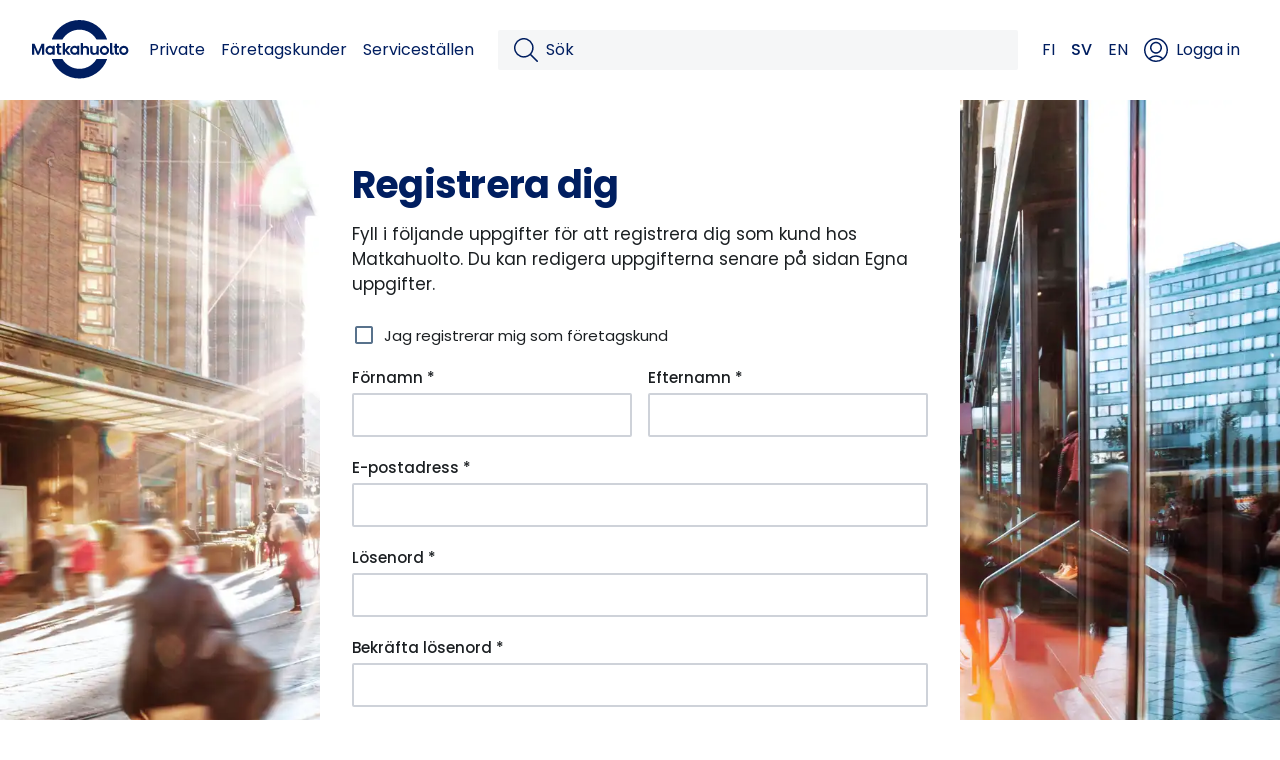

--- FILE ---
content_type: text/html
request_url: https://www.matkahuolto.fi/registrera
body_size: 22149
content:
<!DOCTYPE html><html lang="sv"><head><meta charSet="utf-8"/><meta http-equiv="x-ua-compatible" content="ie=edge"/><meta name="viewport" content="width=device-width, initial-scale=1, shrink-to-fit=no"/><meta name="generator" content="Gatsby 5.14.1"/><meta data-rh="true" name="description" content="Busstjänsters tidtabeller, paketservice för företag och privatpersoner. Resor och paket från Matkahuolto enkelt till hela Finland."/><meta data-rh="true" name="image" content="https://www.matkahuolto.fi/matkahuolto-default.png"/><meta data-rh="true" name="og:site_name" content="Registrera dig"/><meta data-rh="true" property="og:url" content="https://www.matkahuolto.fi/registrera"/><meta data-rh="true" name="og:type" content="website"/><meta data-rh="true" property="og:title" content="Registrera dig"/><meta data-rh="true" property="og:description" content="Busstjänsters tidtabeller, paketservice för företag och privatpersoner. Resor och paket från Matkahuolto enkelt till hela Finland."/><meta data-rh="true" property="og:image" content="https://www.matkahuolto.fi/matkahuolto-default.png"/><meta data-rh="true" name="twitter:card" content="summary"/><meta data-rh="true" name="twitter:creator" content="@matkahuolto"/><meta data-rh="true" name="twitter:site" content="@matkahuolto"/><meta data-rh="true" name="twitter:site:id" content="231030358"/><meta data-rh="true" name="twitter:creator:id" content="231030358"/><meta data-rh="true" name="twitter:title" content="Registrera dig"/><meta data-rh="true" name="twitter:description" content="Busstjänsters tidtabeller, paketservice för företag och privatpersoner. Resor och paket från Matkahuolto enkelt till hela Finland."/><meta data-rh="true" name="twitter:image" content="https://www.matkahuolto.fi/matkahuolto-default.png"/><meta data-rh="true" name="og:locale" content="sv"/><meta name="theme-color" content="#001E60"/><style data-href="/styles.d6399f957ec4bd83c5a9.css" data-identity="gatsby-global-css">@charset "UTF-8";@font-face{font-display:swap;font-family:Poppins;font-weight:400;src:url(/fonts/Poppins-Regular.woff2) format("woff2")}@font-face{font-display:swap;font-family:Poppins;font-weight:500;src:url(/fonts/Poppins-Medium.woff2) format("woff2")}@font-face{font-display:swap;font-family:Poppins;font-weight:600;src:url(/fonts/Poppins-SemiBold.woff2) format("woff2")}@font-face{font-display:swap;font-family:Poppins;font-weight:700;src:url(/fonts/Poppins-Bold.woff2) format("woff2")}.rdp-root{--rdp-accent-color:blue;--rdp-accent-background-color:#f0f0ff;--rdp-day-height:44px;--rdp-day-width:44px;--rdp-day_button-border-radius:100%;--rdp-day_button-border:2px solid transparent;--rdp-day_button-height:42px;--rdp-day_button-width:42px;--rdp-selected-border:2px solid var(--rdp-accent-color);--rdp-disabled-opacity:0.5;--rdp-outside-opacity:0.75;--rdp-today-color:var(--rdp-accent-color);--rdp-dropdown-gap:0.5rem;--rdp-months-gap:2rem;--rdp-nav_button-disabled-opacity:0.5;--rdp-nav_button-height:2.25rem;--rdp-nav_button-width:2.25rem;--rdp-nav-height:2.75rem;--rdp-range_middle-background-color:var(--rdp-accent-background-color);--rdp-range_middle-color:inherit;--rdp-range_start-color:#fff;--rdp-range_start-background:linear-gradient(var(--rdp-gradient-direction),transparent 50%,var(--rdp-range_middle-background-color) 50%);--rdp-range_start-date-background-color:var(--rdp-accent-color);--rdp-range_end-background:linear-gradient(var(--rdp-gradient-direction),var(--rdp-range_middle-background-color) 50%,transparent 50%);--rdp-range_end-color:#fff;--rdp-range_end-date-background-color:var(--rdp-accent-color);--rdp-week_number-border-radius:100%;--rdp-week_number-border:2px solid transparent;--rdp-week_number-height:var(--rdp-day-height);--rdp-week_number-opacity:0.75;--rdp-week_number-width:var(--rdp-day-width);--rdp-weeknumber-text-align:center;--rdp-weekday-opacity:0.75;--rdp-weekday-padding:0.5rem 0rem;--rdp-weekday-text-align:center;--rdp-gradient-direction:90deg;--rdp-animation_duration:0.3s;--rdp-animation_timing:cubic-bezier(0.4,0,0.2,1)}.rdp-root[dir=rtl]{--rdp-gradient-direction:-90deg}.rdp-root[data-broadcast-calendar=true]{--rdp-outside-opacity:unset}.rdp-root{position:relative}.rdp-root,.rdp-root *{box-sizing:border-box}.rdp-day{height:var(--rdp-day-height);text-align:center;width:var(--rdp-day-width)}.rdp-day_button{align-items:center;background:none;border:var(--rdp-day_button-border);border-radius:var(--rdp-day_button-border-radius);color:inherit;cursor:pointer;display:flex;font:inherit;height:var(--rdp-day_button-height);justify-content:center;margin:0;padding:0;width:var(--rdp-day_button-width)}.rdp-day_button:disabled{cursor:revert}.rdp-caption_label{align-items:center;border:0;display:inline-flex;position:relative;white-space:nowrap;z-index:1}.rdp-dropdown:focus-visible~.rdp-caption_label{outline:5px auto Highlight;outline:5px auto -webkit-focus-ring-color}.rdp-button_next,.rdp-button_previous{align-items:center;-moz-appearance:none;-webkit-appearance:none;appearance:none;background:none;border:none;color:inherit;cursor:pointer;display:inline-flex;font:inherit;height:var(--rdp-nav_button-height);justify-content:center;margin:0;padding:0;position:relative;width:var(--rdp-nav_button-width)}.rdp-button_next:disabled,.rdp-button_next[aria-disabled=true],.rdp-button_previous:disabled,.rdp-button_previous[aria-disabled=true]{cursor:revert;opacity:var(--rdp-nav_button-disabled-opacity)}.rdp-chevron{fill:var(--rdp-accent-color);display:inline-block}.rdp-root[dir=rtl] .rdp-nav .rdp-chevron{transform:rotate(180deg);transform-origin:50%}.rdp-dropdowns{align-items:center;display:inline-flex;gap:var(--rdp-dropdown-gap);position:relative}.rdp-dropdown{appearance:none;border:none;cursor:inherit;inset-block-end:0;inset-block-start:0;inset-inline-start:0;line-height:inherit;margin:0;opacity:0;padding:0;position:absolute;width:100%;z-index:2}.rdp-dropdown_root{align-items:center;display:inline-flex;position:relative}.rdp-dropdown_root[data-disabled=true] .rdp-chevron{opacity:var(--rdp-disabled-opacity)}.rdp-month_caption{align-content:center;display:flex;font-size:large;font-weight:700;height:var(--rdp-nav-height)}.rdp-root[data-nav-layout=after] .rdp-month,.rdp-root[data-nav-layout=around] .rdp-month{position:relative}.rdp-root[data-nav-layout=around] .rdp-month_caption{justify-content:center;margin-inline-end:var(--rdp-nav_button-width);margin-inline-start:var(--rdp-nav_button-width);position:relative}.rdp-root[data-nav-layout=around] .rdp-button_previous{display:inline-flex;height:var(--rdp-nav-height);inset-inline-start:0;position:absolute;top:0}.rdp-root[data-nav-layout=around] .rdp-button_next{display:inline-flex;height:var(--rdp-nav-height);inset-inline-end:0;justify-content:center;position:absolute;top:0}.rdp-months{display:flex;flex-wrap:wrap;gap:var(--rdp-months-gap);max-width:fit-content;position:relative}.rdp-month_grid{border-collapse:collapse}.rdp-nav{align-items:center;display:flex;height:var(--rdp-nav-height);inset-block-start:0;inset-inline-end:0;position:absolute}.rdp-weekday{font-size:smaller;font-weight:500;opacity:var(--rdp-weekday-opacity);padding:var(--rdp-weekday-padding);text-align:var(--rdp-weekday-text-align);text-transform:var(--rdp-weekday-text-transform)}.rdp-week_number{border:var(--rdp-week_number-border);border-radius:var(--rdp-week_number-border-radius);font-size:small;font-weight:400;height:var(--rdp-week_number-height);opacity:var(--rdp-week_number-opacity);text-align:var(--rdp-weeknumber-text-align);width:var(--rdp-week_number-width)}.rdp-today:not(.rdp-outside){color:var(--rdp-today-color)}.rdp-selected{font-size:large;font-weight:700}.rdp-selected .rdp-day_button{border:var(--rdp-selected-border)}.rdp-outside{opacity:var(--rdp-outside-opacity)}.rdp-disabled{opacity:var(--rdp-disabled-opacity)}.rdp-hidden{color:var(--rdp-range_start-color);visibility:hidden}.rdp-range_start{background:var(--rdp-range_start-background)}.rdp-range_start .rdp-day_button{background-color:var(--rdp-range_start-date-background-color);color:var(--rdp-range_start-color)}.rdp-range_middle{background-color:var(--rdp-range_middle-background-color)}.rdp-range_middle .rdp-day_button{border:unset;border-radius:unset;color:var(--rdp-range_middle-color)}.rdp-range_end{background:var(--rdp-range_end-background);color:var(--rdp-range_end-color)}.rdp-range_end .rdp-day_button{background-color:var(--rdp-range_end-date-background-color);color:var(--rdp-range_start-color)}.rdp-range_start.rdp-range_end{background:revert}.rdp-focusable{cursor:pointer}@keyframes rdp-slide_in_left{0%{transform:translateX(-100%)}to{transform:translateX(0)}}@keyframes rdp-slide_in_right{0%{transform:translateX(100%)}to{transform:translateX(0)}}@keyframes rdp-slide_out_left{0%{transform:translateX(0)}to{transform:translateX(-100%)}}@keyframes rdp-slide_out_right{0%{transform:translateX(0)}to{transform:translateX(100%)}}.rdp-weeks_before_enter{animation:rdp-slide_in_left var(--rdp-animation_duration) var(--rdp-animation_timing) forwards}.rdp-weeks_before_exit{animation:rdp-slide_out_left var(--rdp-animation_duration) var(--rdp-animation_timing) forwards}.rdp-weeks_after_enter{animation:rdp-slide_in_right var(--rdp-animation_duration) var(--rdp-animation_timing) forwards}.rdp-weeks_after_exit{animation:rdp-slide_out_right var(--rdp-animation_duration) var(--rdp-animation_timing) forwards}.rdp-root[dir=rtl] .rdp-weeks_after_enter{animation:rdp-slide_in_left var(--rdp-animation_duration) var(--rdp-animation_timing) forwards}.rdp-root[dir=rtl] .rdp-weeks_before_exit{animation:rdp-slide_out_right var(--rdp-animation_duration) var(--rdp-animation_timing) forwards}.rdp-root[dir=rtl] .rdp-weeks_before_enter{animation:rdp-slide_in_right var(--rdp-animation_duration) var(--rdp-animation_timing) forwards}.rdp-root[dir=rtl] .rdp-weeks_after_exit{animation:rdp-slide_out_left var(--rdp-animation_duration) var(--rdp-animation_timing) forwards}@keyframes rdp-fade_in{0%{opacity:0}to{opacity:1}}@keyframes rdp-fade_out{0%{opacity:1}to{opacity:0}}.rdp-caption_after_enter{animation:rdp-fade_in var(--rdp-animation_duration) var(--rdp-animation_timing) forwards}.rdp-caption_after_exit{animation:rdp-fade_out var(--rdp-animation_duration) var(--rdp-animation_timing) forwards}.rdp-caption_before_enter{animation:rdp-fade_in var(--rdp-animation_duration) var(--rdp-animation_timing) forwards}.rdp-caption_before_exit{animation:rdp-fade_out var(--rdp-animation_duration) var(--rdp-animation_timing) forwards}.react-datepicker__month-read-view--down-arrow,.react-datepicker__month-year-read-view--down-arrow,.react-datepicker__navigation-icon:before,.react-datepicker__year-read-view--down-arrow{border-color:#ccc;border-style:solid;border-width:3px 3px 0 0;content:"";display:block;height:9px;position:absolute;top:6px;width:9px}.react-datepicker-wrapper{border:0;display:inline-block;padding:0}.react-datepicker{background-color:#fff;border:1px solid #aeaeae;border-radius:.3rem;color:#000;display:inline-block;font-family:Helvetica Neue,helvetica,arial,sans-serif;font-size:.8rem;line-height:normal;position:relative}.react-datepicker--time-only .react-datepicker__time-container{border-left:0}.react-datepicker--time-only .react-datepicker__time,.react-datepicker--time-only .react-datepicker__time-box{border-bottom-left-radius:.3rem;border-bottom-right-radius:.3rem}.react-datepicker-popper{line-height:0;z-index:1}.react-datepicker-popper .react-datepicker__triangle{stroke:#aeaeae}.react-datepicker-popper[data-placement^=bottom] .react-datepicker__triangle{fill:#f0f0f0;color:#f0f0f0}.react-datepicker-popper[data-placement^=top] .react-datepicker__triangle{fill:#fff;color:#fff}.react-datepicker__header{background-color:#f0f0f0;border-bottom:1px solid #aeaeae;border-top-left-radius:.3rem;padding:8px 0;position:relative;text-align:center}.react-datepicker__header--time{padding-bottom:8px;padding-left:5px;padding-right:5px}.react-datepicker__header--time:not(.react-datepicker__header--time--only){border-top-left-radius:0}.react-datepicker__header:not(.react-datepicker__header--has-time-select){border-top-right-radius:.3rem}.react-datepicker__month-dropdown-container--scroll,.react-datepicker__month-dropdown-container--select,.react-datepicker__month-year-dropdown-container--scroll,.react-datepicker__month-year-dropdown-container--select,.react-datepicker__year-dropdown-container--scroll,.react-datepicker__year-dropdown-container--select{display:inline-block;margin:0 15px}.react-datepicker-time__header,.react-datepicker-year-header,.react-datepicker__current-month{color:#000;font-size:.944rem;font-weight:700;margin-top:0}h2.react-datepicker__current-month{margin:0;padding:0}.react-datepicker-time__header{overflow:hidden;text-overflow:ellipsis;white-space:nowrap}.react-datepicker__navigation{align-items:center;background:none;border:none;cursor:pointer;display:flex;height:32px;justify-content:center;overflow:hidden;padding:0;position:absolute;text-align:center;text-indent:-999em;top:2px;width:32px;z-index:1}.react-datepicker__navigation--previous{left:2px}.react-datepicker__navigation--next{right:2px}.react-datepicker__navigation--next--with-time:not(.react-datepicker__navigation--next--with-today-button){right:85px}.react-datepicker__navigation--years{display:block;margin-left:auto;margin-right:auto;position:relative;top:0}.react-datepicker__navigation--years-previous{top:4px}.react-datepicker__navigation--years-upcoming{top:-4px}.react-datepicker__navigation:hover :before{border-color:#a6a6a6}.react-datepicker__navigation-icon{font-size:20px;position:relative;top:-1px;width:0}.react-datepicker__navigation-icon--next{left:-2px}.react-datepicker__navigation-icon--next:before{left:-7px;transform:rotate(45deg)}.react-datepicker__navigation-icon--previous{right:-2px}.react-datepicker__navigation-icon--previous:before{right:-7px;transform:rotate(225deg)}.react-datepicker__month-container{float:left}.react-datepicker__year{margin:.4rem;text-align:center}.react-datepicker__year-wrapper{display:flex;flex-wrap:wrap;max-width:180px}.react-datepicker__year .react-datepicker__year-text{display:inline-block;margin:2px;width:4rem}.react-datepicker__month{margin:.4rem;text-align:center}.react-datepicker__month .react-datepicker__month-text,.react-datepicker__month .react-datepicker__quarter-text{display:inline-block;margin:2px;width:4rem}.react-datepicker__input-time-container{clear:both;float:left;margin:5px 0 10px 15px;text-align:left;width:100%}.react-datepicker__input-time-container .react-datepicker-time__caption,.react-datepicker__input-time-container .react-datepicker-time__input-container{display:inline-block}.react-datepicker__input-time-container .react-datepicker-time__input-container .react-datepicker-time__input{display:inline-block;margin-left:10px}.react-datepicker__input-time-container .react-datepicker-time__input-container .react-datepicker-time__input input{width:auto}.react-datepicker__input-time-container .react-datepicker-time__input-container .react-datepicker-time__input input[type=time]::-webkit-inner-spin-button,.react-datepicker__input-time-container .react-datepicker-time__input-container .react-datepicker-time__input input[type=time]::-webkit-outer-spin-button{-webkit-appearance:none;margin:0}.react-datepicker__input-time-container .react-datepicker-time__input-container .react-datepicker-time__input input[type=time]{-moz-appearance:textfield}.react-datepicker__input-time-container .react-datepicker-time__input-container .react-datepicker-time__delimiter{display:inline-block;margin-left:5px}.react-datepicker__time-container{border-left:1px solid #aeaeae;float:right;width:85px}.react-datepicker__time-container--with-today-button{border:1px solid #aeaeae;border-radius:.3rem;display:inline;position:absolute;right:-87px;top:0}.react-datepicker__time-container .react-datepicker__time{background:#fff;border-bottom-right-radius:.3rem;position:relative}.react-datepicker__time-container .react-datepicker__time .react-datepicker__time-box{border-bottom-right-radius:.3rem;margin:0 auto;overflow-x:hidden;text-align:center;width:85px}.react-datepicker__time-container .react-datepicker__time .react-datepicker__time-box ul.react-datepicker__time-list{box-sizing:content-box;height:calc(195px + .85rem);list-style:none;margin:0;overflow-y:scroll;padding-left:0;padding-right:0;width:100%}.react-datepicker__time-container .react-datepicker__time .react-datepicker__time-box ul.react-datepicker__time-list li.react-datepicker__time-list-item{height:30px;padding:5px 10px;white-space:nowrap}.react-datepicker__time-container .react-datepicker__time .react-datepicker__time-box ul.react-datepicker__time-list li.react-datepicker__time-list-item:hover{background-color:#f0f0f0;cursor:pointer}.react-datepicker__time-container .react-datepicker__time .react-datepicker__time-box ul.react-datepicker__time-list li.react-datepicker__time-list-item--selected{background-color:#216ba5;color:#fff;font-weight:700}.react-datepicker__time-container .react-datepicker__time .react-datepicker__time-box ul.react-datepicker__time-list li.react-datepicker__time-list-item--selected:hover{background-color:#216ba5}.react-datepicker__time-container .react-datepicker__time .react-datepicker__time-box ul.react-datepicker__time-list li.react-datepicker__time-list-item--disabled{color:#ccc}.react-datepicker__time-container .react-datepicker__time .react-datepicker__time-box ul.react-datepicker__time-list li.react-datepicker__time-list-item--disabled:hover{background-color:transparent;cursor:default}.react-datepicker__week-number{color:#ccc;display:inline-block;line-height:1.7rem;margin:.166rem;text-align:center;width:1.7rem}.react-datepicker__week-number.react-datepicker__week-number--clickable{cursor:pointer}.react-datepicker__week-number.react-datepicker__week-number--clickable:not(.react-datepicker__week-number--selected):hover{background-color:#f0f0f0;border-radius:.3rem}.react-datepicker__week-number--selected{background-color:#216ba5;border-radius:.3rem;color:#fff}.react-datepicker__week-number--selected:hover{background-color:#1d5d90}.react-datepicker__day-names{margin-bottom:-8px;white-space:nowrap}.react-datepicker__week{white-space:nowrap}.react-datepicker__day,.react-datepicker__day-name,.react-datepicker__time-name{color:#000;display:inline-block;line-height:1.7rem;margin:.166rem;text-align:center;width:1.7rem}.react-datepicker__day,.react-datepicker__month-text,.react-datepicker__quarter-text,.react-datepicker__year-text{cursor:pointer}.react-datepicker__day:not([aria-disabled=true]):hover,.react-datepicker__month-text:not([aria-disabled=true]):hover,.react-datepicker__quarter-text:not([aria-disabled=true]):hover,.react-datepicker__year-text:not([aria-disabled=true]):hover{background-color:#f0f0f0;border-radius:.3rem}.react-datepicker__day--today,.react-datepicker__month-text--today,.react-datepicker__quarter-text--today,.react-datepicker__year-text--today{font-weight:700}.react-datepicker__day--highlighted,.react-datepicker__month-text--highlighted,.react-datepicker__quarter-text--highlighted,.react-datepicker__year-text--highlighted{background-color:#3dcc4a;border-radius:.3rem;color:#fff}.react-datepicker__day--highlighted:not([aria-disabled=true]):hover,.react-datepicker__month-text--highlighted:not([aria-disabled=true]):hover,.react-datepicker__quarter-text--highlighted:not([aria-disabled=true]):hover,.react-datepicker__year-text--highlighted:not([aria-disabled=true]):hover{background-color:#32be3f}.react-datepicker__day--highlighted-custom-1,.react-datepicker__month-text--highlighted-custom-1,.react-datepicker__quarter-text--highlighted-custom-1,.react-datepicker__year-text--highlighted-custom-1{color:#f0f}.react-datepicker__day--highlighted-custom-2,.react-datepicker__month-text--highlighted-custom-2,.react-datepicker__quarter-text--highlighted-custom-2,.react-datepicker__year-text--highlighted-custom-2{color:green}.react-datepicker__day--holidays,.react-datepicker__month-text--holidays,.react-datepicker__quarter-text--holidays,.react-datepicker__year-text--holidays{background-color:#ff6803;border-radius:.3rem;color:#fff;position:relative}.react-datepicker__day--holidays .overlay,.react-datepicker__month-text--holidays .overlay,.react-datepicker__quarter-text--holidays .overlay,.react-datepicker__year-text--holidays .overlay{background-color:#333;border-radius:4px;bottom:100%;color:#fff;left:50%;opacity:0;padding:4px;position:absolute;transform:translateX(-50%);transition:visibility 0s,opacity .3s ease-in-out;visibility:hidden;white-space:nowrap}.react-datepicker__day--holidays:not([aria-disabled=true]):hover,.react-datepicker__month-text--holidays:not([aria-disabled=true]):hover,.react-datepicker__quarter-text--holidays:not([aria-disabled=true]):hover,.react-datepicker__year-text--holidays:not([aria-disabled=true]):hover{background-color:#cf5300}.react-datepicker__day--holidays:hover .overlay,.react-datepicker__month-text--holidays:hover .overlay,.react-datepicker__quarter-text--holidays:hover .overlay,.react-datepicker__year-text--holidays:hover .overlay{opacity:1;visibility:visible}.react-datepicker__day--in-range,.react-datepicker__day--in-selecting-range,.react-datepicker__day--selected,.react-datepicker__month-text--in-range,.react-datepicker__month-text--in-selecting-range,.react-datepicker__month-text--selected,.react-datepicker__quarter-text--in-range,.react-datepicker__quarter-text--in-selecting-range,.react-datepicker__quarter-text--selected,.react-datepicker__year-text--in-range,.react-datepicker__year-text--in-selecting-range,.react-datepicker__year-text--selected{background-color:#216ba5;border-radius:.3rem;color:#fff}.react-datepicker__day--in-range:not([aria-disabled=true]):hover,.react-datepicker__day--in-selecting-range:not([aria-disabled=true]):hover,.react-datepicker__day--selected:not([aria-disabled=true]):hover,.react-datepicker__month-text--in-range:not([aria-disabled=true]):hover,.react-datepicker__month-text--in-selecting-range:not([aria-disabled=true]):hover,.react-datepicker__month-text--selected:not([aria-disabled=true]):hover,.react-datepicker__quarter-text--in-range:not([aria-disabled=true]):hover,.react-datepicker__quarter-text--in-selecting-range:not([aria-disabled=true]):hover,.react-datepicker__quarter-text--selected:not([aria-disabled=true]):hover,.react-datepicker__year-text--in-range:not([aria-disabled=true]):hover,.react-datepicker__year-text--in-selecting-range:not([aria-disabled=true]):hover,.react-datepicker__year-text--selected:not([aria-disabled=true]):hover{background-color:#1d5d90}.react-datepicker__day--keyboard-selected,.react-datepicker__month-text--keyboard-selected,.react-datepicker__quarter-text--keyboard-selected,.react-datepicker__year-text--keyboard-selected{background-color:#bad9f1;border-radius:.3rem;color:#000}.react-datepicker__day--keyboard-selected:not([aria-disabled=true]):hover,.react-datepicker__month-text--keyboard-selected:not([aria-disabled=true]):hover,.react-datepicker__quarter-text--keyboard-selected:not([aria-disabled=true]):hover,.react-datepicker__year-text--keyboard-selected:not([aria-disabled=true]):hover{background-color:#1d5d90}.react-datepicker__day--in-selecting-range:not(.react-datepicker__day--in-range,.react-datepicker__month-text--in-range,.react-datepicker__quarter-text--in-range,.react-datepicker__year-text--in-range),.react-datepicker__month-text--in-selecting-range:not(.react-datepicker__day--in-range,.react-datepicker__month-text--in-range,.react-datepicker__quarter-text--in-range,.react-datepicker__year-text--in-range),.react-datepicker__quarter-text--in-selecting-range:not(.react-datepicker__day--in-range,.react-datepicker__month-text--in-range,.react-datepicker__quarter-text--in-range,.react-datepicker__year-text--in-range),.react-datepicker__year-text--in-selecting-range:not(.react-datepicker__day--in-range,.react-datepicker__month-text--in-range,.react-datepicker__quarter-text--in-range,.react-datepicker__year-text--in-range){background-color:rgba(33,107,165,.5)}.react-datepicker__month--selecting-range .react-datepicker__day--in-range:not(.react-datepicker__day--in-selecting-range,.react-datepicker__month-text--in-selecting-range,.react-datepicker__quarter-text--in-selecting-range,.react-datepicker__year-text--in-selecting-range),.react-datepicker__month--selecting-range .react-datepicker__month-text--in-range:not(.react-datepicker__day--in-selecting-range,.react-datepicker__month-text--in-selecting-range,.react-datepicker__quarter-text--in-selecting-range,.react-datepicker__year-text--in-selecting-range),.react-datepicker__month--selecting-range .react-datepicker__quarter-text--in-range:not(.react-datepicker__day--in-selecting-range,.react-datepicker__month-text--in-selecting-range,.react-datepicker__quarter-text--in-selecting-range,.react-datepicker__year-text--in-selecting-range),.react-datepicker__month--selecting-range .react-datepicker__year-text--in-range:not(.react-datepicker__day--in-selecting-range,.react-datepicker__month-text--in-selecting-range,.react-datepicker__quarter-text--in-selecting-range,.react-datepicker__year-text--in-selecting-range),.react-datepicker__year--selecting-range .react-datepicker__day--in-range:not(.react-datepicker__day--in-selecting-range,.react-datepicker__month-text--in-selecting-range,.react-datepicker__quarter-text--in-selecting-range,.react-datepicker__year-text--in-selecting-range),.react-datepicker__year--selecting-range .react-datepicker__month-text--in-range:not(.react-datepicker__day--in-selecting-range,.react-datepicker__month-text--in-selecting-range,.react-datepicker__quarter-text--in-selecting-range,.react-datepicker__year-text--in-selecting-range),.react-datepicker__year--selecting-range .react-datepicker__quarter-text--in-range:not(.react-datepicker__day--in-selecting-range,.react-datepicker__month-text--in-selecting-range,.react-datepicker__quarter-text--in-selecting-range,.react-datepicker__year-text--in-selecting-range),.react-datepicker__year--selecting-range .react-datepicker__year-text--in-range:not(.react-datepicker__day--in-selecting-range,.react-datepicker__month-text--in-selecting-range,.react-datepicker__quarter-text--in-selecting-range,.react-datepicker__year-text--in-selecting-range){background-color:#f0f0f0;color:#000}.react-datepicker__day--disabled,.react-datepicker__month-text--disabled,.react-datepicker__quarter-text--disabled,.react-datepicker__year-text--disabled{color:#ccc;cursor:default}.react-datepicker__day--disabled .overlay,.react-datepicker__month-text--disabled .overlay,.react-datepicker__quarter-text--disabled .overlay,.react-datepicker__year-text--disabled .overlay{background-color:#333;border-radius:4px;bottom:70%;color:#fff;left:50%;opacity:0;padding:4px;position:absolute;transform:translateX(-50%);transition:visibility 0s,opacity .3s ease-in-out;visibility:hidden;white-space:nowrap}.react-datepicker__input-container{display:inline-block;position:relative;width:100%}.react-datepicker__input-container .react-datepicker__calendar-icon{box-sizing:content-box;padding:.5rem;position:absolute}.react-datepicker__view-calendar-icon input{padding:6px 10px 5px 25px}.react-datepicker__month-read-view,.react-datepicker__month-year-read-view,.react-datepicker__year-read-view{border:1px solid transparent;border-radius:.3rem;position:relative}.react-datepicker__month-read-view:hover,.react-datepicker__month-year-read-view:hover,.react-datepicker__year-read-view:hover{cursor:pointer}.react-datepicker__month-read-view:hover .react-datepicker__month-read-view--down-arrow,.react-datepicker__month-read-view:hover .react-datepicker__year-read-view--down-arrow,.react-datepicker__month-year-read-view:hover .react-datepicker__month-read-view--down-arrow,.react-datepicker__month-year-read-view:hover .react-datepicker__year-read-view--down-arrow,.react-datepicker__year-read-view:hover .react-datepicker__month-read-view--down-arrow,.react-datepicker__year-read-view:hover .react-datepicker__year-read-view--down-arrow{border-top-color:#b3b3b3}.react-datepicker__month-read-view--down-arrow,.react-datepicker__month-year-read-view--down-arrow,.react-datepicker__year-read-view--down-arrow{right:-16px;top:0;transform:rotate(135deg)}.react-datepicker__month-dropdown,.react-datepicker__month-year-dropdown,.react-datepicker__year-dropdown{background-color:#f0f0f0;border:1px solid #aeaeae;border-radius:.3rem;left:25%;position:absolute;text-align:center;top:30px;width:50%;z-index:1}.react-datepicker__month-dropdown:hover,.react-datepicker__month-year-dropdown:hover,.react-datepicker__year-dropdown:hover{cursor:pointer}.react-datepicker__month-dropdown--scrollable,.react-datepicker__month-year-dropdown--scrollable,.react-datepicker__year-dropdown--scrollable{height:150px;overflow-y:scroll}.react-datepicker__month-option,.react-datepicker__month-year-option,.react-datepicker__year-option{display:block;line-height:20px;margin-left:auto;margin-right:auto;width:100%}.react-datepicker__month-option:first-of-type,.react-datepicker__month-year-option:first-of-type,.react-datepicker__year-option:first-of-type{border-top-left-radius:.3rem;border-top-right-radius:.3rem}.react-datepicker__month-option:last-of-type,.react-datepicker__month-year-option:last-of-type,.react-datepicker__year-option:last-of-type{border-bottom-left-radius:.3rem;border-bottom-right-radius:.3rem;-webkit-user-select:none;user-select:none}.react-datepicker__month-option:hover,.react-datepicker__month-year-option:hover,.react-datepicker__year-option:hover{background-color:#ccc}.react-datepicker__month-option:hover .react-datepicker__navigation--years-upcoming,.react-datepicker__month-year-option:hover .react-datepicker__navigation--years-upcoming,.react-datepicker__year-option:hover .react-datepicker__navigation--years-upcoming{border-bottom-color:#b3b3b3}.react-datepicker__month-option:hover .react-datepicker__navigation--years-previous,.react-datepicker__month-year-option:hover .react-datepicker__navigation--years-previous,.react-datepicker__year-option:hover .react-datepicker__navigation--years-previous{border-top-color:#b3b3b3}.react-datepicker__month-option--selected,.react-datepicker__month-year-option--selected,.react-datepicker__year-option--selected{left:15px;position:absolute}.react-datepicker__close-icon{background-color:transparent;border:0;cursor:pointer;display:table-cell;height:100%;outline:0;padding:0 6px 0 0;position:absolute;right:0;top:0;vertical-align:middle}.react-datepicker__close-icon:after{background-color:#216ba5;border-radius:50%;color:#fff;content:"×";cursor:pointer;display:table-cell;font-size:12px;height:16px;line-height:1;padding:2px;text-align:center;vertical-align:middle;width:16px}.react-datepicker__close-icon--disabled{cursor:default}.react-datepicker__close-icon--disabled:after{background-color:#ccc;cursor:default}.react-datepicker__today-button{background:#f0f0f0;border-top:1px solid #aeaeae;clear:left;cursor:pointer;font-weight:700;padding:5px 0;text-align:center}.react-datepicker__portal{align-items:center;background-color:rgba(0,0,0,.8);display:flex;height:100vh;justify-content:center;left:0;position:fixed;top:0;width:100vw;z-index:2147483647}.react-datepicker__portal .react-datepicker__day,.react-datepicker__portal .react-datepicker__day-name,.react-datepicker__portal .react-datepicker__time-name{line-height:3rem;width:3rem}@media (max-height:550px),(max-width:400px){.react-datepicker__portal .react-datepicker__day,.react-datepicker__portal .react-datepicker__day-name,.react-datepicker__portal .react-datepicker__time-name{line-height:2rem;width:2rem}}.react-datepicker__portal .react-datepicker-time__header,.react-datepicker__portal .react-datepicker__current-month{font-size:1.44rem}.react-datepicker__children-container{height:auto;margin:.4rem;padding-left:.2rem;padding-right:.2rem;width:13.8rem}.react-datepicker__aria-live{border:0;clip-path:circle(0);height:1px;margin:-1px;overflow:hidden;padding:0;position:absolute;white-space:nowrap;width:1px}.react-datepicker__calendar-icon{height:1em;vertical-align:-.125em;width:1em}.buttonBack___1mlaL,.buttonFirst___2rhFr,.buttonLast___2yuh0,.buttonNext___2mOCa,.buttonNext___3Lm3s,.dot___3c3SI{cursor:pointer}.image___xtQGH{display:block;height:100%;width:100%}.spinner___27VUp{animation-duration:1s;animation-iteration-count:infinite;animation-name:spin___S3UuE;animation-timing-function:linear;border:4px solid #a9a9a9;border-radius:30px;border-top-color:#000;height:30px;left:calc(50% - 15px);position:absolute;top:calc(50% - 15px);width:30px}@keyframes spin___S3UuE{0%{transform:rotate(0deg)}to{transform:rotate(1turn)}}.container___2O72F{height:100%;overflow:hidden;position:relative;width:100%}.overlay___IV4qY{bottom:0;cursor:zoom-in;left:0;opacity:0;position:absolute;right:0;top:0;transition:opacity .3s,transform .3s}.hover___MYy31,.loading___1pvNI,.zoom___3kqYk{opacity:1}.imageLoadingSpinnerContainer___3UIPD{background-color:#f4f4f4;bottom:0;left:0;position:absolute;right:0;top:0}.slide___3-Nqo{box-sizing:border-box;display:block;height:0;list-style-type:none;margin:0;position:relative}.slide___3-Nqo:focus{outline:none!important}.slideHorizontal___1NzNV{float:left}[dir=rtl] .slideHorizontal___1NzNV{direction:rtl;transform:scaleX(-1)}.slideInner___2mfX9{height:100%;left:0;position:absolute;top:0;width:100%}.focusRing___1airF{bottom:5px;left:5px;outline-color:Highlight;outline-style:solid;outline-width:5px;pointer-events:none;position:absolute;right:5px;top:5px}@media (-webkit-min-device-pixel-ratio:0){.focusRing___1airF{outline-color:-webkit-focus-ring-color;outline-style:auto}}.horizontalSlider___281Ls{overflow:hidden;position:relative}.horizontalSlider___281Ls:not(.touchDisabled___2qs4y){touch-action:pan-y pinch-zoom}[dir=rtl] .horizontalSlider___281Ls{direction:ltr;transform:scaleX(-1)}.horizontalSliderTray___1L-0W{overflow:hidden;width:100%}.verticalSlider___34ZFD{overflow:hidden;position:relative}.verticalSliderTray___267D8{overflow:hidden}.verticalTray___12Key{float:left}.verticalSlideTrayWrap___2nO7o{overflow:hidden}.sliderTray___-vHFQ{display:block;list-style:none;margin:0;padding:0}.sliderAnimation___300FY{transition:transform .5s;transition-timing-function:cubic-bezier(.645,.045,.355,1);will-change:transform}.masterSpinnerContainer___1Z6hB{background-color:#f4f4f4;bottom:0;left:0;position:absolute;right:0;top:0}.tooltip-container{--tooltipBackground:#fff;--tooltipBorder:silver;--tooltipColor:#000;background-color:var(--tooltipBackground);border:1px solid var(--tooltipBorder);border-radius:3px;box-shadow:0 2px 4px rgba(0,0,0,.18);color:var(--tooltipColor);display:flex;flex-direction:column;padding:.4rem;transition:opacity .3s;z-index:9999}.tooltip-arrow,.tooltip-container[data-popper-interactive=false]{pointer-events:none}.tooltip-arrow{height:1rem;position:absolute;width:1rem}.tooltip-arrow:after,.tooltip-arrow:before{border-style:solid;content:"";display:block;height:0;margin:auto;width:0}.tooltip-arrow:after{position:absolute}.tooltip-container[data-popper-placement*=bottom] .tooltip-arrow{left:0;margin-top:-.4rem;top:0}.tooltip-container[data-popper-placement*=bottom] .tooltip-arrow:before{border-color:transparent transparent var(--tooltipBorder) transparent;border-width:0 .5rem .4rem;position:absolute;top:-1px}.tooltip-container[data-popper-placement*=bottom] .tooltip-arrow:after{border-color:transparent transparent var(--tooltipBackground) transparent;border-width:0 .5rem .4rem}.tooltip-container[data-popper-placement*=top] .tooltip-arrow{bottom:0;left:0;margin-bottom:-1rem}.tooltip-container[data-popper-placement*=top] .tooltip-arrow:before{border-color:var(--tooltipBorder) transparent transparent transparent;border-width:.4rem .5rem 0;position:absolute;top:1px}.tooltip-container[data-popper-placement*=top] .tooltip-arrow:after{border-color:var(--tooltipBackground) transparent transparent transparent;border-width:.4rem .5rem 0}.tooltip-container[data-popper-placement*=right] .tooltip-arrow{left:0;margin-left:-.7rem}.tooltip-container[data-popper-placement*=right] .tooltip-arrow:before{border-color:transparent var(--tooltipBorder) transparent transparent;border-width:.5rem .4rem .5rem 0}.tooltip-container[data-popper-placement*=right] .tooltip-arrow:after{border-color:transparent var(--tooltipBackground) transparent transparent;border-width:.5rem .4rem .5rem 0;left:6px;top:0}.tooltip-container[data-popper-placement*=left] .tooltip-arrow{margin-right:-.7rem;right:0}.tooltip-container[data-popper-placement*=left] .tooltip-arrow:before{border-color:transparent transparent transparent var(--tooltipBorder);border-width:.5rem 0 .5rem .4em}.tooltip-container[data-popper-placement*=left] .tooltip-arrow:after{border-color:transparent transparent transparent var(--tooltipBackground);border-width:.5rem 0 .5rem .4em;left:3px;top:0}</style><link rel="sitemap" type="application/xml" href="/sitemap-index.xml"/><title data-rh="true">Registrera dig - Matkahuolto</title><link data-rh="true" rel="alternate" href="https://www.matkahuolto.fi/register" hrefLang="en-FI"/><link data-rh="true" rel="alternate" href="https://www.matkahuolto.fi/rekisteroidy" hrefLang="fi-FI"/><link data-rh="true" rel="alternate" href="https://www.matkahuolto.fi/registrera" hrefLang="sv-FI"/><link data-rh="true" rel="canonical" href="https://www.matkahuolto.fi/registrera"/><script>window.dataLayer = window.dataLayer || [];window.dataLayer.push((function () { const cookies = document.cookie.split('; '); const consent = cookies.find((c) => c.startsWith('CookieConsentV2=')); const categories = consent ? consent.substr(16).split('%2C') : ['NO']; return { platform: 'gatsby', 'Cookie Consent': categories.join(',') }; })()); (function(w,d,s,l,i){w[l]=w[l]||[];w[l].push({'gtm.start': new Date().getTime(),event:'gtm.js'});var f=d.getElementsByTagName(s)[0], j=d.createElement(s),dl=l!='dataLayer'?'&l='+l:'';j.async=true;j.src= 'https://www.googletagmanager.com/gtm.js?id='+i+dl+'';f.parentNode.insertBefore(j,f); })(window,document,'script','dataLayer', 'GTM-58XB99L');</script><link rel="icon" href="/favicon-32x32.png?v=70ae47b1635fca3d52bb986c69bb76c9" type="image/png"/><link rel="icon" href="/favicon.svg?v=70ae47b1635fca3d52bb986c69bb76c9" type="image/svg+xml"/><link rel="manifest" href="/manifest.webmanifest" crossorigin="use-credentials"/><link rel="apple-touch-icon" sizes="48x48" href="/icons/icon-48x48.png?v=70ae47b1635fca3d52bb986c69bb76c9"/><link rel="apple-touch-icon" sizes="72x72" href="/icons/icon-72x72.png?v=70ae47b1635fca3d52bb986c69bb76c9"/><link rel="apple-touch-icon" sizes="96x96" href="/icons/icon-96x96.png?v=70ae47b1635fca3d52bb986c69bb76c9"/><link rel="apple-touch-icon" sizes="144x144" href="/icons/icon-144x144.png?v=70ae47b1635fca3d52bb986c69bb76c9"/><link rel="apple-touch-icon" sizes="192x192" href="/icons/icon-192x192.png?v=70ae47b1635fca3d52bb986c69bb76c9"/><link rel="apple-touch-icon" sizes="256x256" href="/icons/icon-256x256.png?v=70ae47b1635fca3d52bb986c69bb76c9"/><link rel="apple-touch-icon" sizes="384x384" href="/icons/icon-384x384.png?v=70ae47b1635fca3d52bb986c69bb76c9"/><link rel="apple-touch-icon" sizes="512x512" href="/icons/icon-512x512.png?v=70ae47b1635fca3d52bb986c69bb76c9"/><style>.gatsby-image-wrapper{position:relative;overflow:hidden}.gatsby-image-wrapper picture.object-fit-polyfill{position:static!important}.gatsby-image-wrapper img{bottom:0;height:100%;left:0;margin:0;max-width:none;padding:0;position:absolute;right:0;top:0;width:100%;object-fit:cover}.gatsby-image-wrapper [data-main-image]{opacity:0;transform:translateZ(0);transition:opacity .25s linear;will-change:opacity}.gatsby-image-wrapper-constrained{display:inline-block;vertical-align:top}</style><noscript><style>.gatsby-image-wrapper noscript [data-main-image]{opacity:1!important}.gatsby-image-wrapper [data-placeholder-image]{opacity:0!important}</style></noscript><script type="module">const e="undefined"!=typeof HTMLImageElement&&"loading"in HTMLImageElement.prototype;e&&document.body.addEventListener("load",(function(e){const t=e.target;if(void 0===t.dataset.mainImage)return;if(void 0===t.dataset.gatsbyImageSsr)return;let a=null,n=t;for(;null===a&&n;)void 0!==n.parentNode.dataset.gatsbyImageWrapper&&(a=n.parentNode),n=n.parentNode;const o=a.querySelector("[data-placeholder-image]"),r=new Image;r.src=t.currentSrc,r.decode().catch((()=>{})).then((()=>{t.style.opacity=1,o&&(o.style.opacity=0,o.style.transition="opacity 500ms linear")}))}),!0);</script><link rel="preload" href="/fonts/Poppins-Regular.woff2" as="font" type="font/woff2" crossorigin="anonymous"/><link rel="preload" href="/fonts/Poppins-Bold.woff2" as="font" type="font/woff2" crossorigin="anonymous"/><link rel="preload" href="/fonts/Poppins-SemiBold.woff2" as="font" type="font/woff2" crossorigin="anonymous"/><link rel="preload" href="/fonts/Poppins-Medium.woff2" as="font" type="font/woff2" crossorigin="anonymous"/></head><body><noscript><iframe src="https://www.googletagmanager.com/ns.html?id=GTM-58XB99L" height="0" width="0" style="display: none; visibility: hidden" aria-hidden="true"></iframe></noscript><script>(function() { try {
  var mode = localStorage.getItem('theme-ui-color-mode');
  if (!mode) return
  document.documentElement.classList.add('theme-ui-' + mode);
} catch (e) {} })();</script><div id="___gatsby"><style data-emotion="css-global 1m7o4q7">html{color:#001E60;background-color:#FFFFFF;}</style><style data-emotion="css-global urnc9d">*{box-sizing:border-box;}html{margin:0;font-family:poppins,system-ui,sans-serif;font-weight:400;line-height:1.5;color:#001E60;-webkit-font-smoothing:antialiased;-moz-osx-font-smoothing:grayscale;}body{margin:0;}</style><div style="outline:none" tabindex="-1" id="gatsby-focus-wrapper"><style data-emotion="css fzhmpk">.css-fzhmpk{margin:0;font-family:poppins,system-ui,sans-serif;font-weight:400;line-height:1.5;color:#001E60;-webkit-font-smoothing:antialiased;-moz-osx-font-smoothing:grayscale;}</style><div class="css-fzhmpk"><style data-emotion="css-global 15w5zvy">html{box-sizing:border-box;-ms-text-size-adjust:100%;-webkit-text-size-adjust:100%;}*,*:before,*:after{box-sizing:inherit;}a{background-color:transparent;-webkit-text-decoration:none;text-decoration:none;color:#001E60;-webkit-text-decoration-skip:objects;}a:active,a:hover{outline-width:0;}p{color:#1B1F22;}input,textarea,button{font-family:poppins,system-ui,sans-serif;}</style><style data-emotion="css oy7dh5">.css-oy7dh5{-webkit-flex-direction:column;-ms-flex-direction:column;flex-direction:column;min-height:100vh;}</style><style data-emotion="css 4oi7w4">.css-4oi7w4{display:-webkit-box;display:-webkit-flex;display:-ms-flexbox;display:flex;-webkit-flex-direction:column;-ms-flex-direction:column;flex-direction:column;min-height:100vh;}</style><style data-emotion="css 1c44juy">.css-1c44juy{box-sizing:border-box;margin:0;min-width:0;display:-webkit-box;display:-webkit-flex;display:-ms-flexbox;display:flex;-webkit-flex-direction:column;-ms-flex-direction:column;flex-direction:column;min-height:100vh;}</style><div class="css-1c44juy"><style data-emotion="css 1h8y96f">.css-1h8y96f{position:absolute;top:8px;left:8px;padding:16px;z-index:-1;font-size:15px;background-color:#FFFFFF;border:1px solid blue;color:#001E60;}.css-1h8y96f:focus-visible{z-index:101;}.css-1h8y96f:hover{color:#001E60;outline:0;border:0;}</style><a href="#skip-nav-content" class="skip-nav css-1h8y96f" tabindex="0">Gå till innehållet</a><style data-emotion="css 1a4yyex">.css-1a4yyex{position:-webkit-sticky;position:sticky;display:-webkit-box;display:-webkit-flex;display:-ms-flexbox;display:flex;-webkit-flex-direction:column;-ms-flex-direction:column;flex-direction:column;top:0;left:0;right:0;z-index:100;padding-top:12px;background-color:#ffffff;margin-bottom:0;}@media screen and (min-width: 30em){.css-1a4yyex{padding-top:16px;}}@media screen and (min-width: 62em){.css-1a4yyex{position:relative;}}</style><style data-emotion="css 9qsqfv">.css-9qsqfv{box-sizing:border-box;margin:0;min-width:0;position:-webkit-sticky;position:sticky;display:-webkit-box;display:-webkit-flex;display:-ms-flexbox;display:flex;-webkit-flex-direction:column;-ms-flex-direction:column;flex-direction:column;top:0;left:0;right:0;z-index:100;padding-top:12px;background-color:#ffffff;margin-bottom:0;}@media screen and (min-width: 30em){.css-9qsqfv{padding-top:16px;}}@media screen and (min-width: 62em){.css-9qsqfv{position:relative;}}</style><header class="css-9qsqfv"><style data-emotion="css-global wo6pb2"></style><style data-emotion="css 1s37wfi">.css-1s37wfi{display:-webkit-box;display:-webkit-flex;display:-ms-flexbox;display:flex;-webkit-box-pack:justify;-webkit-justify-content:space-between;justify-content:space-between;-webkit-align-items:center;-webkit-box-align:center;-ms-flex-align:center;align-items:center;position:relative;padding-left:16px;padding-right:16px;padding-bottom:12px;}@media screen and (min-width: 62em){.css-1s37wfi{padding-left:32px;padding-right:32px;padding-bottom:16px;}}</style><style data-emotion="css oveje7">.css-oveje7{box-sizing:border-box;margin:0;min-width:0;width:100%;max-width:container;margin-left:auto;margin-right:auto;max-width:1680px;padding-left:16px;padding-right:16px;display:-webkit-box;display:-webkit-flex;display:-ms-flexbox;display:flex;-webkit-box-pack:justify;-webkit-justify-content:space-between;justify-content:space-between;-webkit-align-items:center;-webkit-box-align:center;-ms-flex-align:center;align-items:center;position:relative;padding-left:16px;padding-right:16px;padding-bottom:12px;}@media screen and (min-width: 62em){.css-oveje7{padding-left:32px;padding-right:32px;}}@media screen and (min-width: 62em){.css-oveje7{padding-left:32px;padding-right:32px;padding-bottom:16px;}}</style><div class="css-oveje7"><style data-emotion="css 1tj3aen">.css-1tj3aen{width:40%;justify-self:flex-start;}@media screen and (min-width: 62em){.css-1tj3aen{width:auto;}}</style><style data-emotion="css e3iu15">.css-e3iu15{box-sizing:border-box;margin:0;min-width:0;width:40%;justify-self:flex-start;}@media screen and (min-width: 62em){.css-e3iu15{width:auto;}}</style><div class="css-e3iu15"><style data-emotion="css 1c2weqo">.css-1c2weqo{display:-webkit-box;display:-webkit-flex;display:-ms-flexbox;display:flex;width:48px;height:48px;padding-left:0;padding-right:0;margin-left:-8px;margin-right:-8px;-webkit-box-pack:center;-ms-flex-pack:center;-webkit-justify-content:center;justify-content:center;background-color:transparent;color:#001E60;}@media screen and (min-width: 62em){.css-1c2weqo{display:none;}}</style><style data-emotion="css mb3ynq">.css-mb3ynq{box-sizing:border-box;margin:0;min-width:0;-webkit-appearance:none;-moz-appearance:none;-ms-appearance:none;appearance:none;display:inline-block;text-align:center;line-height:inherit;-webkit-text-decoration:none;text-decoration:none;font-size:inherit;padding-left:16px;padding-right:16px;padding-top:8px;padding-bottom:8px;color:#FFFFFF;background-color:#001E60;border:0;border-radius:4px;cursor:pointer;display:inline-block;text-align:center;line-height:inherit;-webkit-text-decoration:none;text-decoration:none;font-size:inherit;font-weight:500;padding-left:0;padding-right:0;padding-top:12px;padding-bottom:12px;color:#001E60;background-color:transparent;border:0;border-radius:0;white-space:nowrap;display:-webkit-box;display:-webkit-flex;display:-ms-flexbox;display:flex;width:48px;height:48px;padding-left:0;padding-right:0;margin-left:-8px;margin-right:-8px;-webkit-box-pack:center;-ms-flex-pack:center;-webkit-justify-content:center;justify-content:center;background-color:transparent;color:#001E60;}.css-mb3ynq:focus{box-shadow:none;outline:none;}.css-mb3ynq:focus:not(:active){-webkit-text-decoration:underline;text-decoration:underline;}.css-mb3ynq:disabled{opacity:0.35;cursor:not-allowed;}.css-mb3ynq:disabled:hover{box-shadow:none;}.css-mb3ynq:hover{-webkit-text-decoration:underline;text-decoration:underline;}@media screen and (min-width: 62em){.css-mb3ynq{display:none;}}</style><button class="css-mb3ynq"><style data-emotion="css v0ih75">.css-v0ih75{position:relative;cursor:pointer;width:24px;height:24px;-webkit-transition:.4 ease-in-out;transition:.4 ease-in-out;}</style><style data-emotion="css 18vq7nk">.css-18vq7nk{box-sizing:border-box;margin:0;min-width:0;position:relative;cursor:pointer;width:24px;height:24px;-webkit-transition:.4 ease-in-out;transition:.4 ease-in-out;}</style><div class="css-18vq7nk"><style data-emotion="css 1vtcs4f">.css-1vtcs4f{position:absolute;top:12px;height:2px;background-color:currentColor;width:100%;border-radius:4px;-webkit-transition:all .25s ease;transition:all .25s ease;}.css-1vtcs4f:nth-of-type(2){-webkit-transform:rotate(0deg);-moz-transform:rotate(0deg);-ms-transform:rotate(0deg);transform:rotate(0deg);}.css-1vtcs4f:nth-of-type(3){-webkit-transform:rotate(0deg);-moz-transform:rotate(0deg);-ms-transform:rotate(0deg);transform:rotate(0deg);}.css-1vtcs4f:first-of-type{top:5px;width:100%;left:0;}.css-1vtcs4f:last-of-type{top:19px;width:100%;left:0;}</style><style data-emotion="css 1tun66u">.css-1tun66u{box-sizing:border-box;margin:0;min-width:0;position:absolute;top:12px;height:2px;background-color:currentColor;width:100%;border-radius:4px;-webkit-transition:all .25s ease;transition:all .25s ease;}.css-1tun66u:nth-of-type(2){-webkit-transform:rotate(0deg);-moz-transform:rotate(0deg);-ms-transform:rotate(0deg);transform:rotate(0deg);}.css-1tun66u:nth-of-type(3){-webkit-transform:rotate(0deg);-moz-transform:rotate(0deg);-ms-transform:rotate(0deg);transform:rotate(0deg);}.css-1tun66u:first-of-type{top:5px;width:100%;left:0;}.css-1tun66u:last-of-type{top:19px;width:100%;left:0;}</style><div class="css-1tun66u"></div><div class="css-1tun66u"></div><div class="css-1tun66u"></div><div class="css-1tun66u"></div></div><style data-emotion="css 15tmm1y">.css-15tmm1y{position:absolute!important;height:1px;width:1px;overflow:hidden;clip:rect(1px, 1px, 1px, 1px);white-space:nowrap;}</style><style data-emotion="css 1yjjgz3">.css-1yjjgz3{box-sizing:border-box;margin:0;min-width:0;position:absolute!important;height:1px;width:1px;overflow:hidden;clip:rect(1px, 1px, 1px, 1px);white-space:nowrap;}</style><div class="css-1yjjgz3">Menu</div></button></div><style data-emotion="css ltuijy">.css-ltuijy{-webkit-flex:none;-ms-flex:none;flex:none;width:74px;margin-right:0;}@media screen and (min-width: 62em){.css-ltuijy{width:86px;margin-right:16px;}}</style><style data-emotion="css 1yeoy6a">.css-1yeoy6a{box-sizing:border-box;margin:0;min-width:0;-webkit-flex:none;-ms-flex:none;flex:none;width:74px;margin-right:0;}@media screen and (min-width: 62em){.css-1yeoy6a{width:86px;margin-right:16px;}}</style><a href="/sv"><style data-emotion="css b4n46x">.css-b4n46x{width:auto;height:48px;margin-top:0;color:#001E60;}@media screen and (min-width: 62em){.css-b4n46x{height:64px;margin-top:4px;}}</style><style data-emotion="css 1fzrw1u">.css-1fzrw1u{display:block;color:#001E60;width:auto;height:48px;margin-top:0;color:#001E60;}@media screen and (min-width: 62em){.css-1fzrw1u{height:64px;margin-top:4px;}}</style><style data-emotion="css 14h08t9">.css-14h08t9{box-sizing:border-box;margin:0;min-width:0;display:block;color:#001E60;width:auto;height:48px;margin-top:0;color:#001E60;}@media screen and (min-width: 62em){.css-14h08t9{height:64px;margin-top:4px;}}</style><svg width="110" height="70" viewBox="0 0 110 70" xmlns="http://www.w3.org/2000/svg" class="css-14h08t9" aria-labelledby="logo-7" alt="Tillbaka till förstasidan"><g id="Icon/new-logo-dark-blue" stroke="none" stroke-width="1" fill="none" fill-rule="evenodd" transform="translate(-3,-3)"><g id="Matkahuolto_logo_round_DarkBlue_RGB" transform="translate(3,3)" fill="currentColor" fill-rule="nonzero"><g id="Group" transform="translate(0,25.196)"><path d="M 35.706253,0 H 33.642316 C 33.540082,0 33.45711,0.08293033 33.45711,0.18511234 V 12.676493 c 0,0.102182 0.08297,0.185112 0.185206,0.185112 h 2.063937 c 0.102233,0 0.185206,-0.08293 0.185206,-0.185112 V 8.9357429 c 0,-0.057755 0.07408,-0.084411 0.109642,-0.038503 l 3.084792,3.8710691 c 0.04741,0.05924 0.118532,0.0933 0.192615,0.0933 h 2.770683 c 0.106678,0 0.162981,-0.125876 0.09186,-0.205844 L 38.100597,8.1256913 c -0.03111,-0.035542 -0.03111,-0.087373 0,-0.1229146 l 4.009341,-4.5656108 c 0.06964,-0.079969 0.01333,-0.204364 -0.09334,-0.204364 H 39.24443 c -0.07556,0 -0.146684,0.034061 -0.194096,0.093297 l -3.049233,3.8518176 c -0.03704,0.045908 -0.109642,0.020733 -0.109642,-0.038503 V 0.18511234 C 35.891459,0.08293033 35.808486,0 35.706253,0 Z" id="Path"></path><path d="m 59.944544,12.861605 h 2.063937 c 0.102233,0 0.185206,-0.08293 0.185206,-0.185112 V 7.2134577 c 0,-0.8692876 -0.160018,-1.6126987 -0.478573,-2.2331953 C 61.39656,4.3612467 60.952065,3.8918018 60.384594,3.5719277 59.817122,3.2535345 59.16816,3.0935974 58.437707,3.0935974 c -0.637109,0 -1.216433,0.1184719 -1.739455,0.3568966 -0.463756,0.2117685 -0.84454,0.4931393 -1.143833,0.8455932 -0.03704,0.044427 -0.108161,0.020733 -0.108161,-0.038503 V 0.18511234 C 55.446258,0.08293033 55.363286,0 55.261052,0 H 53.197116 C 53.094882,0 53.01191,0.08293033 53.01191,0.18511234 V 12.676493 c 0,0.102182 0.08297,0.185112 0.185206,0.185112 h 2.063936 c 0.102234,0 0.185206,-0.08293 0.185206,-0.185112 V 7.5436981 c 0,-0.7641438 0.194096,-1.3520606 0.582288,-1.7637504 0.388192,-0.4116898 0.918623,-0.6175348 1.591291,-0.6175348 0.660816,0 1.182356,0.205845 1.564621,0.6175348 0.382266,0.4116898 0.573398,0.9996066 0.573398,1.7637504 v 5.1327949 c 0,0.102182 0.08297,0.185112 0.185206,0.185112 z" id="path3"></path><path d="m 70.381278,12.861605 h 2.081716 c 0.102234,0 0.185206,-0.08293 0.185206,-0.185112 V 3.4179143 c 0,-0.1021821 -0.08297,-0.1851124 -0.185206,-0.1851124 h -2.081716 c -0.102234,0 -0.185206,0.08293 -0.185206,0.1851124 v 5.1150241 c 0,0.7641438 -0.191133,1.3535415 -0.573398,1.7637506 -0.382266,0.41169 -0.909733,0.617535 -1.582401,0.617535 -0.672669,0 -1.182356,-0.205845 -1.564621,-0.617535 C 66.093386,9.884999 65.902253,9.2970822 65.902253,8.5329384 V 3.4179143 c 0,-0.1021821 -0.08297,-0.1851124 -0.185206,-0.1851124 h -2.063936 c -0.102234,0 -0.185206,0.08293 -0.185206,0.1851124 v 5.4630353 c 0,0.8574404 0.165944,1.5964084 0.49487,2.2154244 0.330408,0.620497 0.785274,1.088461 1.364599,1.408335 0.579325,0.318393 1.246066,0.47833 2.000226,0.47833 0.591177,0 1.139388,-0.118472 1.643148,-0.356896 0.447458,-0.210288 0.820833,-0.49314 1.117163,-0.845594 0.03704,-0.04443 0.108161,-0.02073 0.108161,0.0385 v 0.85744 c 0,0.102182 0.08297,0.185112 0.185206,0.185112 z" id="path5"></path><path d="m 78.871125,3.0476896 c -2.764757,0 -5.0139,2.2480042 -5.0139,5.0113612 0,2.7633572 2.249143,5.0113612 5.0139,5.0113612 2.764756,0 5.013899,-2.248004 5.013899,-5.0113612 0,-2.763357 -2.249143,-5.0113612 -5.013899,-5.0113612 z m 0,7.7421384 c -1.506837,0 -2.732161,-1.2247032 -2.732161,-2.7307772 0,-1.506074 1.225324,-2.7307772 2.732161,-2.7307772 1.506836,0 2.73216,1.2247032 2.73216,2.7307772 0,1.506074 -1.225324,2.7307772 -2.73216,2.7307772 z" id="Shape"></path><path d="m 99.986101,3.0476896 c -2.764757,0 -5.0139,2.2480042 -5.0139,5.0113612 0,2.7633572 2.249143,5.0113612 5.0139,5.0113612 2.764759,0 5.013899,-2.248004 5.013899,-5.0113612 0,-2.763357 -2.24914,-5.0113612 -5.013899,-5.0113612 z m 0,7.7421384 c -1.506837,0 -2.732161,-1.2247032 -2.732161,-2.7307772 0,-1.506074 1.225324,-2.7307772 2.732161,-2.7307772 1.506839,0 2.732159,1.2247032 2.732159,2.7307772 0,1.506074 -1.22532,2.7307772 -2.732159,2.7307772 z" id="path8"></path><path d="m 13.047399,0.73008307 h -2.440276 c -0.07408,0 -0.140756,0.044427 -0.170389,0.1125483 L 6.6807541,9.6184372 c -0.020743,0.050351 -0.091862,0.050351 -0.114087,0 L 2.8106876,0.84263137 C 2.7810547,0.77451003 2.7143805,0.73008307 2.640298,0.73008307 H 0.18520609 C 0.08297233,0.73008307 0,0.8130134 0,0.91519541 V 12.676493 c 0,0.102182 0.08297233,0.185112 0.18520609,0.185112 H 2.2491428 c 0.1022337,0 0.1852061,-0.08293 0.1852061,-0.185112 V 5.2808848 c 0,-0.068121 0.093344,-0.085892 0.1185319,-0.023694 l 3.1025724,7.4889042 c 0.028151,0.0696 0.096307,0.11403 0.1703896,0.11403 h 1.5957356 c 0.075564,0 0.1422383,-0.04443 0.1718713,-0.11403 L 10.679724,5.2586714 c 0.02519,-0.062198 0.118532,-0.044427 0.118532,0.023694 v 7.3941276 c 0,0.102182 0.08297,0.185112 0.185206,0.185112 h 2.063937 c 0.102233,0 0.185206,-0.08293 0.185206,-0.185112 V 0.91519541 c 0,-0.10218201 -0.08297,-0.18511234 -0.185206,-0.18511234 z" id="path10"></path><path d="m 94.569193,3.2328019 h -1.909845 c -0.03408,0 -0.06223,-0.028137 -0.06223,-0.062198 V 1.0366291 c 0,-0.10218201 -0.08297,-0.18511234 -0.185206,-0.18511234 h -2.081716 c -0.102234,0 -0.185206,0.0829303 -0.185206,0.18511234 v 2.1339751 c 0,0.034061 -0.02815,0.062198 -0.06223,0.062198 h -0.900843 c -0.102234,0 -0.185206,0.08293 -0.185206,0.1851124 v 1.6289885 c 0,0.1021821 0.08297,0.1851124 0.185206,0.1851124 h 0.900843 c 0.03408,0 0.06223,0.028137 0.06223,0.062198 v 4.5789389 c 0,1.9932896 1.025301,2.9899346 3.077384,2.9899346 h 1.345337 c 0.102234,0 0.185206,-0.08293 0.185206,-0.185112 v -1.898512 c 0,-0.102182 -0.08297,-0.185113 -0.185206,-0.185113 h -1.909845 c -0.03408,0 -0.06223,-0.02814 -0.06223,-0.0622 V 5.2942129 c 0,-0.034061 0.02815,-0.062198 0.06223,-0.062198 h 1.909845 c 0.102234,0 0.185206,-0.08293 0.185206,-0.1851124 V 3.4179143 c 0,-0.1021821 -0.08297,-0.1851124 -0.185206,-0.1851124 z" id="path12"></path><path d="m 88.812988,10.579541 -1.400158,0.01333 c -0.03408,0 -0.06223,-0.02666 -0.06223,-0.0622 L 87.334302,0.18511234 C 87.334302,0.08293033 87.25133,0 87.149096,0 H 85.08516 C 84.982926,0 84.899953,0.08293033 84.899953,0.18511234 V 9.8716709 c 0,1.9932901 1.025301,2.9899341 3.077385,2.9899341 l 0.841576,-0.01185 c 0.100752,-0.0015 0.182243,-0.08441 0.182243,-0.185112 v -1.898512 c 0,-0.102182 -0.08445,-0.186593 -0.186688,-0.185113 z" id="path14"></path><path d="M 24.687231,12.660203 V 3.2846334 c 0,-0.102182 -0.08297,-0.1851124 -0.185206,-0.1851124 h -1.911327 c -0.102234,0 -0.185206,0.08293 -0.185206,0.1851124 v 0.7878381 c 0,0.056274 -0.06816,0.084411 -0.105197,0.042946 C 22.005447,3.7999861 21.104604,2.9795682 19.673332,2.9795682 v 0 c 0,0 -0.01185,0 -0.01778,0 v 0 c -2.612147,0 -4.994638,2.1324942 -4.994638,4.9728579 0,2.9040429 2.382491,5.0113609 4.994638,5.0113609 v 0 c 0,0 0.01185,0 0.01778,0 0,0 0,0 0,0 1.431272,0 2.332115,-0.820417 2.626963,-1.135849 0.03852,-0.04146 0.105197,-0.01333 0.105197,0.04295 v 0.787838 c 0,0.102182 0.08297,0.185113 0.185206,0.185113 h 1.911327 c 0.102234,0 0.185206,-0.08293 0.185206,-0.185113 z m -5.013899,-1.938496 c -1.506837,0 -2.732161,-1.1995282 -2.732161,-2.7678 0,-1.506074 1.225324,-2.7307772 2.732161,-2.7307772 1.506836,0 2.73216,1.2617257 2.73216,2.7677997 0,1.4986695 -1.225324,2.7307775 -2.73216,2.7307775 z" id="path16"></path><path d="m 49.42632,12.845316 h 1.911327 c 0.102233,0 0.185206,-0.08293 0.185206,-0.185113 V 3.2846334 c 0,-0.102182 -0.08297,-0.1851124 -0.185206,-0.1851124 H 49.42632 c -0.102234,0 -0.185206,0.08293 -0.185206,0.1851124 v 0.7878381 c 0,0.056274 -0.06816,0.084411 -0.105197,0.042946 C 48.841068,3.7999861 47.940226,2.9795682 46.508953,2.9795682 v 0 c 0,0 -0.01185,0 -0.01778,0 v 0 c -2.612147,0 -4.994638,2.1324942 -4.994638,4.9728579 0,2.9040429 2.382491,5.0113609 4.994638,5.0113609 v 0 c 0,0 0.01185,0 0.01778,0 0,0 0,0 0,0 1.431273,0 2.332115,-0.820417 2.626964,-1.135849 0.03852,-0.04146 0.105197,-0.01333 0.105197,0.04295 v 0.787838 c 0,0.102182 0.08297,0.185113 0.185206,0.185113 z m -2.917367,-2.123609 c -1.506836,0 -2.73216,-1.1995282 -2.73216,-2.7678 0,-1.506074 1.225324,-2.7307772 2.73216,-2.7307772 1.506837,0 2.732161,1.2617257 2.732161,2.7677997 0,1.4986695 -1.225324,2.7307775 -2.732161,2.7307775 z" id="path18"></path><path d="m 29.717428,5.2320152 h 1.909846 c 0.102233,0 0.185206,-0.08293 0.185206,-0.1851124 V 3.4179143 c 0,-0.1021821 -0.08297,-0.1851124 -0.185206,-0.1851124 h -1.909846 c -0.03408,0 -0.06223,-0.028137 -0.06223,-0.062198 V 1.0366291 c 0,-0.10218201 -0.08297,-0.18511234 -0.185206,-0.18511234 h -2.081716 c -0.102234,0 -0.185207,0.0829303 -0.185207,0.18511234 v 2.1339751 c 0,0.034061 -0.02815,0.062198 -0.06223,0.062198 h -0.900842 c -0.102234,0 -0.185206,0.08293 -0.185206,0.1851124 v 1.6289885 c 0,0.1021821 0.08297,0.1851124 0.185206,0.1851124 h 0.900842 c 0.03408,0 0.06223,0.028137 0.06223,0.062198 v 4.5789389 c 0,1.9932896 1.025302,2.9899346 3.077385,2.9899346 h 1.345337 c 0.102234,0 0.185206,-0.08293 0.185206,-0.185112 v -1.898512 c 0,-0.102182 -0.08297,-0.185113 -0.185206,-0.185113 h -1.909845 c -0.03408,0 -0.06223,-0.02814 -0.06223,-0.0622 V 5.2942129 c 0,-0.034061 0.02815,-0.062198 0.06223,-0.062198 z" id="path20"></path></g><g id="g27" transform="translate(21.6256)"><path d="M 0.37396766,21.403429 H 11.102586 c 0.219284,0 0.419307,-0.116991 0.53043,-0.305065 3.730792,-6.284934 10.58638,-10.499572 18.430229,-10.499572 7.840885,0 14.699437,4.211676 18.433192,10.499572 0.111123,0.188074 0.311146,0.305065 0.53043,0.305065 h 10.731581 c 0.256326,0 0.438568,-0.256195 0.349669,-0.497582 C 55.593534,8.70028 43.847023,0 30.064726,0 16.28243,0 4.5359189,8.70028 0.02429856,20.907328 c -0.08889893,0.241387 0.09186222,0.497582 0.3496691,0.497582 z" id="path23"></path><path d="M 59.756967,42.596571 H 49.025385 c -0.219284,0 -0.419306,0.116991 -0.53043,0.305065 -3.730792,6.284934 -10.58638,10.499572 -18.430229,10.499572 -7.843848,0 -14.699437,-4.214638 -18.430228,-10.499572 -0.111124,-0.188074 -0.311146,-0.305065 -0.53043,-0.305065 H 0.37248601 c -0.25632523,0 -0.43856803,0.256195 -0.3496691,0.497582 C 4.5388822,55.29972 16.285393,64 30.063245,64 43.845541,64 55.592052,55.29972 60.103673,43.092672 60.192571,42.851285 60.01181,42.59509 59.754004,42.59509 Z" id="path25"></path></g></g></g></svg></a><style data-emotion="css 1kr2x56">.css-1kr2x56{position:fixed;top:4rem;left:0;bottom:0;gap:0;z-index:100;-webkit-flex-direction:column;-ms-flex-direction:column;flex-direction:column;-webkit-box-pack:justify;-webkit-justify-content:space-between;justify-content:space-between;-webkit-align-items:flex-start;-webkit-box-align:flex-start;-ms-flex-align:flex-start;align-items:flex-start;-webkit-flex:1;-ms-flex:1;flex:1;padding:16px;visibility:hidden;opacity:0;width:100%;background-color:#001E60;-webkit-transition:opacity .3s ease,visibility .3s ease;transition:opacity .3s ease,visibility .3s ease;will-change:opacity,visibility;}@media screen and (min-width: 30em){.css-1kr2x56{padding:32px;opacity:1;}}@media screen and (min-width: 48em){.css-1kr2x56{padding:16px;}}@media screen and (min-width: 62em){.css-1kr2x56{position:static;-webkit-flex-direction:row;-ms-flex-direction:row;flex-direction:row;-webkit-box-pack:start;-ms-flex-pack:start;-webkit-justify-content:flex-start;justify-content:flex-start;-webkit-align-items:center;-webkit-box-align:center;-ms-flex-align:center;align-items:center;visibility:visible;width:auto;background-color:transparent;}}@media screen and (min-width: 80em){.css-1kr2x56{padding:0;}}.css-1kr2x56 >div,.css-1kr2x56 >nav{opacity:0;-webkit-transform:translateY(-28px);-moz-transform:translateY(-28px);-ms-transform:translateY(-28px);transform:translateY(-28px);}@media screen and (min-width: 62em){.css-1kr2x56 >div,.css-1kr2x56 >nav{opacity:1;-webkit-transform:none;-moz-transform:none;-ms-transform:none;transform:none;}}</style><style data-emotion="css mfqkk9">.css-mfqkk9{display:-webkit-box;display:-webkit-flex;display:-ms-flexbox;display:flex;position:fixed;top:4rem;left:0;bottom:0;gap:0;z-index:100;-webkit-flex-direction:column;-ms-flex-direction:column;flex-direction:column;-webkit-box-pack:justify;-webkit-justify-content:space-between;justify-content:space-between;-webkit-align-items:flex-start;-webkit-box-align:flex-start;-ms-flex-align:flex-start;align-items:flex-start;-webkit-flex:1;-ms-flex:1;flex:1;padding:16px;visibility:hidden;opacity:0;width:100%;background-color:#001E60;-webkit-transition:opacity .3s ease,visibility .3s ease;transition:opacity .3s ease,visibility .3s ease;will-change:opacity,visibility;}@media screen and (min-width: 30em){.css-mfqkk9{padding:32px;opacity:1;}}@media screen and (min-width: 48em){.css-mfqkk9{padding:16px;}}@media screen and (min-width: 62em){.css-mfqkk9{position:static;-webkit-flex-direction:row;-ms-flex-direction:row;flex-direction:row;-webkit-box-pack:start;-ms-flex-pack:start;-webkit-justify-content:flex-start;justify-content:flex-start;-webkit-align-items:center;-webkit-box-align:center;-ms-flex-align:center;align-items:center;visibility:visible;width:auto;background-color:transparent;}}@media screen and (min-width: 80em){.css-mfqkk9{padding:0;}}.css-mfqkk9 >div,.css-mfqkk9 >nav{opacity:0;-webkit-transform:translateY(-28px);-moz-transform:translateY(-28px);-ms-transform:translateY(-28px);transform:translateY(-28px);}@media screen and (min-width: 62em){.css-mfqkk9 >div,.css-mfqkk9 >nav{opacity:1;-webkit-transform:none;-moz-transform:none;-ms-transform:none;transform:none;}}</style><style data-emotion="css 1xxeme4">.css-1xxeme4{box-sizing:border-box;margin:0;min-width:0;display:-webkit-box;display:-webkit-flex;display:-ms-flexbox;display:flex;position:fixed;top:4rem;left:0;bottom:0;gap:0;z-index:100;-webkit-flex-direction:column;-ms-flex-direction:column;flex-direction:column;-webkit-box-pack:justify;-webkit-justify-content:space-between;justify-content:space-between;-webkit-align-items:flex-start;-webkit-box-align:flex-start;-ms-flex-align:flex-start;align-items:flex-start;-webkit-flex:1;-ms-flex:1;flex:1;padding:16px;visibility:hidden;opacity:0;width:100%;background-color:#001E60;-webkit-transition:opacity .3s ease,visibility .3s ease;transition:opacity .3s ease,visibility .3s ease;will-change:opacity,visibility;}@media screen and (min-width: 30em){.css-1xxeme4{padding:32px;opacity:1;}}@media screen and (min-width: 48em){.css-1xxeme4{padding:16px;}}@media screen and (min-width: 62em){.css-1xxeme4{position:static;-webkit-flex-direction:row;-ms-flex-direction:row;flex-direction:row;-webkit-box-pack:start;-ms-flex-pack:start;-webkit-justify-content:flex-start;justify-content:flex-start;-webkit-align-items:center;-webkit-box-align:center;-ms-flex-align:center;align-items:center;visibility:visible;width:auto;background-color:transparent;}}@media screen and (min-width: 80em){.css-1xxeme4{padding:0;}}.css-1xxeme4 >div,.css-1xxeme4 >nav{opacity:0;-webkit-transform:translateY(-28px);-moz-transform:translateY(-28px);-ms-transform:translateY(-28px);transform:translateY(-28px);}@media screen and (min-width: 62em){.css-1xxeme4 >div,.css-1xxeme4 >nav{opacity:1;-webkit-transform:none;-moz-transform:none;-ms-transform:none;transform:none;}}</style><div class="css-1xxeme4"><style data-emotion="css 1qjp6sb">.css-1qjp6sb{-webkit-flex:none;-ms-flex:none;flex:none;margin-top:32px;-webkit-order:1;-ms-flex-order:1;order:1;margin-left:0;}@media screen and (min-width: 62em){.css-1qjp6sb{margin-top:0;-webkit-order:0;-ms-flex-order:0;order:0;margin-left:8px;}}</style><style data-emotion="css w43sko">.css-w43sko{display:-webkit-box;display:-webkit-flex;display:-ms-flexbox;display:flex;-webkit-flex:none;-ms-flex:none;flex:none;margin-top:32px;-webkit-order:1;-ms-flex-order:1;order:1;margin-left:0;}@media screen and (min-width: 62em){.css-w43sko{margin-top:0;-webkit-order:0;-ms-flex-order:0;order:0;margin-left:8px;}}</style><style data-emotion="css 1m51w2l">.css-1m51w2l{box-sizing:border-box;margin:0;min-width:0;display:-webkit-box;display:-webkit-flex;display:-ms-flexbox;display:flex;-webkit-flex:none;-ms-flex:none;flex:none;margin-top:32px;-webkit-order:1;-ms-flex-order:1;order:1;margin-left:0;}@media screen and (min-width: 62em){.css-1m51w2l{margin-top:0;-webkit-order:0;-ms-flex-order:0;order:0;margin-left:8px;}}</style><div class="css-1m51w2l"><style data-emotion="css 192tr42">.css-192tr42{position:relative;-webkit-align-items:center;-webkit-box-align:center;-ms-flex-align:center;align-items:center;color:#FFFFFF;margin-left:8px;margin-right:8px;-webkit-transition:color .25s ease;transition:color .25s ease;}@media screen and (min-width: 62em){.css-192tr42{color:#001E60;}}.css-192tr42:hover{color:#001E60;-webkit-text-decoration:underline;text-decoration:underline;}.css-192tr42:hover,.css-192tr42[aria-current="page"]{color:#FFFFFF;}@media screen and (min-width: 62em){.css-192tr42:hover,.css-192tr42[aria-current="page"]{color:#001E60;}}.css-192tr42::after{position:absolute;bottom:-4px;left:8px;right:8px;height:2px;background-color:#001E60;content:"";width:0;}.css-192tr42[aria-current="page"]::after{width:0;}@media screen and (min-width: 30em){.css-192tr42[aria-current="page"]::after{width:0;}}@media screen and (min-width: 48em){.css-192tr42[aria-current="page"]::after{width:0;}}@media screen and (min-width: 62em){.css-192tr42[aria-current="page"]::after{width:auto;}}</style><style data-emotion="css 1l18fs0">.css-1l18fs0{display:-webkit-box;display:-webkit-flex;display:-ms-flexbox;display:flex;position:relative;-webkit-align-items:center;-webkit-box-align:center;-ms-flex-align:center;align-items:center;color:#FFFFFF;margin-left:8px;margin-right:8px;-webkit-transition:color .25s ease;transition:color .25s ease;}@media screen and (min-width: 62em){.css-1l18fs0{color:#001E60;}}.css-1l18fs0:hover{color:#001E60;-webkit-text-decoration:underline;text-decoration:underline;}.css-1l18fs0:hover,.css-1l18fs0[aria-current="page"]{color:#FFFFFF;}@media screen and (min-width: 62em){.css-1l18fs0:hover,.css-1l18fs0[aria-current="page"]{color:#001E60;}}.css-1l18fs0::after{position:absolute;bottom:-4px;left:8px;right:8px;height:2px;background-color:#001E60;content:"";width:0;}.css-1l18fs0[aria-current="page"]::after{width:0;}@media screen and (min-width: 30em){.css-1l18fs0[aria-current="page"]::after{width:0;}}@media screen and (min-width: 48em){.css-1l18fs0[aria-current="page"]::after{width:0;}}@media screen and (min-width: 62em){.css-1l18fs0[aria-current="page"]::after{width:auto;}}</style><style data-emotion="css 1i2c6cv">.css-1i2c6cv{box-sizing:border-box;margin:0;min-width:0;display:-webkit-box;display:-webkit-flex;display:-ms-flexbox;display:flex;position:relative;-webkit-align-items:center;-webkit-box-align:center;-ms-flex-align:center;align-items:center;color:#FFFFFF;margin-left:8px;margin-right:8px;-webkit-transition:color .25s ease;transition:color .25s ease;}@media screen and (min-width: 62em){.css-1i2c6cv{color:#001E60;}}.css-1i2c6cv:hover{color:#001E60;-webkit-text-decoration:underline;text-decoration:underline;}.css-1i2c6cv:hover,.css-1i2c6cv[aria-current="page"]{color:#FFFFFF;}@media screen and (min-width: 62em){.css-1i2c6cv:hover,.css-1i2c6cv[aria-current="page"]{color:#001E60;}}.css-1i2c6cv::after{position:absolute;bottom:-4px;left:8px;right:8px;height:2px;background-color:#001E60;content:"";width:0;}.css-1i2c6cv[aria-current="page"]::after{width:0;}@media screen and (min-width: 30em){.css-1i2c6cv[aria-current="page"]::after{width:0;}}@media screen and (min-width: 48em){.css-1i2c6cv[aria-current="page"]::after{width:0;}}@media screen and (min-width: 62em){.css-1i2c6cv[aria-current="page"]::after{width:auto;}}</style><a class="css-1i2c6cv" href="/sv">Private</a><a class="css-1i2c6cv" href="/foretagskunder">Företagskunder</a><a class="css-1i2c6cv" href="/servicestallen">Serviceställen</a></div><style data-emotion="css lkjk0r">.css-lkjk0r{-webkit-order:0;-ms-flex-order:0;order:0;}@media screen and (min-width: 62em){.css-lkjk0r{-webkit-order:1;-ms-flex-order:1;order:1;}}</style><style data-emotion="css 1t5ha40">.css-1t5ha40{position:relative;z-index:200;-webkit-box-pack:justify;-webkit-justify-content:space-between;justify-content:space-between;width:100%;padding-top:8px;padding-bottom:8px;padding-left:8px;padding-right:8px;margin-left:0;margin-right:0;-webkit-flex:none;-ms-flex:none;flex:none;border-radius:2px;-webkit-align-items:center;-webkit-box-align:center;-ms-flex-align:center;align-items:center;color:#001E60;background-color:#FFFFFF;cursor:default;}@media screen and (min-width: 48em){.css-1t5ha40{padding-left:16px;padding-right:16px;background-color:#f5f6f7;cursor:pointer;}}@media screen and (min-width: 62em){.css-1t5ha40{width:auto;margin-left:16px;margin-right:16px;-webkit-flex:1;-ms-flex:1;flex:1;}}</style><style data-emotion="css 12f6et4">.css-12f6et4{display:-webkit-box;display:-webkit-flex;display:-ms-flexbox;display:flex;position:relative;z-index:200;-webkit-box-pack:justify;-webkit-justify-content:space-between;justify-content:space-between;width:100%;padding-top:8px;padding-bottom:8px;padding-left:8px;padding-right:8px;margin-left:0;margin-right:0;-webkit-flex:none;-ms-flex:none;flex:none;border-radius:2px;-webkit-align-items:center;-webkit-box-align:center;-ms-flex-align:center;align-items:center;color:#001E60;background-color:#FFFFFF;cursor:default;}@media screen and (min-width: 48em){.css-12f6et4{padding-left:16px;padding-right:16px;background-color:#f5f6f7;cursor:pointer;}}@media screen and (min-width: 62em){.css-12f6et4{width:auto;margin-left:16px;margin-right:16px;-webkit-flex:1;-ms-flex:1;flex:1;}}</style><style data-emotion="css 12ej3f4">.css-12ej3f4{box-sizing:border-box;margin:0;min-width:0;display:-webkit-box;display:-webkit-flex;display:-ms-flexbox;display:flex;position:relative;z-index:200;-webkit-box-pack:justify;-webkit-justify-content:space-between;justify-content:space-between;width:100%;padding-top:8px;padding-bottom:8px;padding-left:8px;padding-right:8px;margin-left:0;margin-right:0;-webkit-flex:none;-ms-flex:none;flex:none;border-radius:2px;-webkit-align-items:center;-webkit-box-align:center;-ms-flex-align:center;align-items:center;color:#001E60;background-color:#FFFFFF;cursor:default;}@media screen and (min-width: 48em){.css-12ej3f4{padding-left:16px;padding-right:16px;background-color:#f5f6f7;cursor:pointer;}}@media screen and (min-width: 62em){.css-12ej3f4{width:auto;margin-left:16px;margin-right:16px;-webkit-flex:1;-ms-flex:1;flex:1;}}</style><div role="search" class="css-12ej3f4"><style data-emotion="css g8ox2w">.css-g8ox2w{-webkit-align-items:center;-webkit-box-align:center;-ms-flex-align:center;align-items:center;width:100%;}</style><style data-emotion="css x6ukwd">.css-x6ukwd{display:-webkit-box;display:-webkit-flex;display:-ms-flexbox;display:flex;-webkit-align-items:center;-webkit-box-align:center;-ms-flex-align:center;align-items:center;width:100%;}</style><style data-emotion="css 1wpjze6">.css-1wpjze6{box-sizing:border-box;margin:0;min-width:0;display:-webkit-box;display:-webkit-flex;display:-ms-flexbox;display:flex;-webkit-align-items:center;-webkit-box-align:center;-ms-flex-align:center;align-items:center;width:100%;}</style><div class="css-1wpjze6"><style data-emotion="css zy9vm3">.css-zy9vm3{-webkit-flex:none;-ms-flex:none;flex:none;margin-right:8px;}</style><style data-emotion="css 1km5xiv">.css-1km5xiv{display:block;-webkit-flex:none;-ms-flex:none;flex:none;margin-right:8px;}.css-1km5xiv >path,.css-1km5xiv >circle{fill:currentColor;}</style><style data-emotion="css 1pooi8f">.css-1pooi8f{box-sizing:border-box;margin:0;min-width:0;display:block;-webkit-flex:none;-ms-flex:none;flex:none;margin-right:8px;}.css-1pooi8f >path,.css-1pooi8f >circle{fill:currentColor;}</style><svg width="24" height="24" viewBox="0 0 24 24" xmlns="http://www.w3.org/2000/svg" aria-hidden="true" class="css-1pooi8f"><path d="M23.254 24a.743.743 0 01-.53-.22l-6.515-6.514a9.825 9.825 0 01-2.553 1.578 9.768 9.768 0 01-7.51.07 9.744 9.744 0 01-5.359-5.261 9.744 9.744 0 01-.069-7.509A9.749 9.749 0 015.98.787a9.746 9.746 0 017.51-.07 9.744 9.744 0 015.36 5.262 9.744 9.744 0 01.068 7.508 9.805 9.805 0 01-1.649 2.717l6.517 6.516a.752.752 0 01-.53 1.28zM9.816 1.5a8.26 8.26 0 00-3.25.666 8.26 8.26 0 00-4.458 4.54 8.256 8.256 0 00.058 6.36 8.26 8.26 0 004.54 4.457 8.26 8.26 0 006.362-.059 8.285 8.285 0 002.594-1.736.365.365 0 01.077-.076 8.243 8.243 0 001.786-2.727 8.251 8.251 0 00-.059-6.36 8.256 8.256 0 00-4.54-4.458 8.283 8.283 0 00-3.11-.607z" fill="currentColor"></path></svg><style data-emotion="css 12je9zt">.css-12je9zt{width:100%;color:inherit;background-color:transparent;border:none;padding:0;}.css-12je9zt:hover,.css-12je9zt:focus,.css-12je9zt:hover:focus{box-shadow:none;border:none;}.css-12je9zt::-webkit-input-placeholder{color:#001E60;}.css-12je9zt::-moz-placeholder{color:#001E60;}.css-12je9zt:-ms-input-placeholder{color:#001E60;}.css-12je9zt::-webkit-input-placeholder{color:#001E60;}.css-12je9zt::-moz-placeholder{color:#001E60;}.css-12je9zt:-ms-input-placeholder{color:#001E60;}.css-12je9zt::placeholder{color:#001E60;}</style><style data-emotion="css daci3e">.css-daci3e{--theme-ui-input-autofill-bg:#FFFFFF;width:100%;color:inherit;background-color:transparent;border:none;padding:0;}.css-daci3e:hover,.css-daci3e:focus,.css-daci3e:hover:focus{box-shadow:none;border:none;}.css-daci3e::-webkit-input-placeholder{color:#001E60;}.css-daci3e::-moz-placeholder{color:#001E60;}.css-daci3e:-ms-input-placeholder{color:#001E60;}.css-daci3e::-webkit-input-placeholder{color:#001E60;}.css-daci3e::-moz-placeholder{color:#001E60;}.css-daci3e:-ms-input-placeholder{color:#001E60;}.css-daci3e::placeholder{color:#001E60;}</style><style data-emotion="css u1he0h">.css-u1he0h{box-sizing:border-box;margin:0;min-width:0;display:block;width:100%;padding:8px;-webkit-appearance:none;-moz-appearance:none;-ms-appearance:none;appearance:none;font-size:inherit;line-height:inherit;border:1px solid;border-radius:4px;color:inherit;background-color:transparent;background-color:#FFFFFF;color:#1B1F22;border-color:#ced2d9;border-radius:2px;border-width:2px;--theme-ui-input-autofill-bg:#FFFFFF;width:100%;color:inherit;background-color:transparent;border:none;padding:0;}.css-u1he0h:autofill,.css-u1he0h:autofill:hover,.css-u1he0h:autofill:focus{box-shadow:inset 0 0 0 1000px var(--theme-ui-input-autofill-bg);font-size:inherit;}.css-u1he0h:autofill:first-line,.css-u1he0h:autofill:hover:first-line,.css-u1he0h:autofill:focus:first-line{font-size:1rem;}.css-u1he0h:-webkit-autofill,.css-u1he0h:-webkit-autofill:hover,.css-u1he0h:-webkit-autofill:focus{box-shadow:inset 0 0 0 1000px var(--theme-ui-input-autofill-bg);font-size:inherit;}.css-u1he0h:-webkit-autofill:first-line,.css-u1he0h:-webkit-autofill:hover:first-line,.css-u1he0h:-webkit-autofill:focus:first-line{font-size:1rem;}.css-u1he0h::-webkit-input-placeholder{color:#58728C;}.css-u1he0h::-moz-placeholder{color:#58728C;}.css-u1he0h:-ms-input-placeholder{color:#58728C;}.css-u1he0h::-webkit-input-placeholder{color:#58728C;}.css-u1he0h::-moz-placeholder{color:#58728C;}.css-u1he0h:-ms-input-placeholder{color:#58728C;}.css-u1he0h::placeholder{color:#58728C;}.css-u1he0h:focus,.css-u1he0h:focus:hover{outline:none;border-color:#307FE2;}.css-u1he0h:hover{border-color:#307FE2;}.css-u1he0h:hover,.css-u1he0h:focus,.css-u1he0h:hover:focus{box-shadow:none;border:none;}.css-u1he0h::-webkit-input-placeholder{color:#001E60;}.css-u1he0h::-moz-placeholder{color:#001E60;}.css-u1he0h:-ms-input-placeholder{color:#001E60;}.css-u1he0h::-webkit-input-placeholder{color:#001E60;}.css-u1he0h::-moz-placeholder{color:#001E60;}.css-u1he0h:-ms-input-placeholder{color:#001E60;}.css-u1he0h::placeholder{color:#001E60;}</style><input class="searchInput css-u1he0h" type="search" placeholder="Sök" aria-label="Sök"/></div></div><style data-emotion="css 1rremjo">.css-1rremjo{display:-webkit-box;display:-webkit-flex;display:-ms-flexbox;display:flex;-webkit-order:2;-ms-flex-order:2;order:2;position:static;bottom:16px;left:16px;}@media screen and (min-width: 62em){.css-1rremjo{display:none;-webkit-order:2;-ms-flex-order:2;order:2;position:absolute;left:32px;}}</style><style data-emotion="css 3tgm0v">.css-3tgm0v{-webkit-flex:auto;-ms-flex:auto;flex:auto;-webkit-flex-direction:column;-ms-flex-direction:column;flex-direction:column;-webkit-align-items:flex-start;-webkit-box-align:flex-start;-ms-flex-align:flex-start;align-items:flex-start;-webkit-box-pack:center;-ms-flex-pack:center;-webkit-justify-content:center;justify-content:center;width:100%;margin-left:8px;margin-right:8px;margin-bottom:64px;display:-webkit-box;display:-webkit-flex;display:-ms-flexbox;display:flex;-webkit-order:2;-ms-flex-order:2;order:2;position:static;bottom:16px;left:16px;}@media screen and (min-width: 30em){.css-3tgm0v{margin-left:0;margin-right:0;}}@media screen and (min-width: 48em){.css-3tgm0v{margin-left:0;margin-right:0;}}@media screen and (min-width: 62em){.css-3tgm0v{-webkit-flex-direction:row;-ms-flex-direction:row;flex-direction:row;-webkit-box-pack:start;-ms-flex-pack:start;-webkit-justify-content:flex-start;justify-content:flex-start;width:auto;margin-left:-16px;margin-right:-16px;margin-bottom:0;}}@media screen and (min-width: 62em){.css-3tgm0v{display:none;-webkit-order:2;-ms-flex-order:2;order:2;position:absolute;left:32px;}}</style><style data-emotion="css r2o860">.css-r2o860{display:-webkit-box;display:-webkit-flex;display:-ms-flexbox;display:flex;-webkit-flex:auto;-ms-flex:auto;flex:auto;-webkit-flex-direction:column;-ms-flex-direction:column;flex-direction:column;-webkit-align-items:flex-start;-webkit-box-align:flex-start;-ms-flex-align:flex-start;align-items:flex-start;-webkit-box-pack:center;-ms-flex-pack:center;-webkit-justify-content:center;justify-content:center;width:100%;margin-left:8px;margin-right:8px;margin-bottom:64px;display:-webkit-box;display:-webkit-flex;display:-ms-flexbox;display:flex;-webkit-order:2;-ms-flex-order:2;order:2;position:static;bottom:16px;left:16px;}@media screen and (min-width: 30em){.css-r2o860{margin-left:0;margin-right:0;}}@media screen and (min-width: 48em){.css-r2o860{margin-left:0;margin-right:0;}}@media screen and (min-width: 62em){.css-r2o860{-webkit-flex-direction:row;-ms-flex-direction:row;flex-direction:row;-webkit-box-pack:start;-ms-flex-pack:start;-webkit-justify-content:flex-start;justify-content:flex-start;width:auto;margin-left:-16px;margin-right:-16px;margin-bottom:0;}}@media screen and (min-width: 62em){.css-r2o860{display:none;-webkit-order:2;-ms-flex-order:2;order:2;position:absolute;left:32px;}}</style><style data-emotion="css 166hq67">.css-166hq67{box-sizing:border-box;margin:0;min-width:0;display:-webkit-box;display:-webkit-flex;display:-ms-flexbox;display:flex;-webkit-flex:auto;-ms-flex:auto;flex:auto;-webkit-flex-direction:column;-ms-flex-direction:column;flex-direction:column;-webkit-align-items:flex-start;-webkit-box-align:flex-start;-ms-flex-align:flex-start;align-items:flex-start;-webkit-box-pack:center;-ms-flex-pack:center;-webkit-justify-content:center;justify-content:center;width:100%;margin-left:8px;margin-right:8px;margin-bottom:64px;display:-webkit-box;display:-webkit-flex;display:-ms-flexbox;display:flex;-webkit-order:2;-ms-flex-order:2;order:2;position:static;bottom:16px;left:16px;}@media screen and (min-width: 30em){.css-166hq67{margin-left:0;margin-right:0;}}@media screen and (min-width: 48em){.css-166hq67{margin-left:0;margin-right:0;}}@media screen and (min-width: 62em){.css-166hq67{-webkit-flex-direction:row;-ms-flex-direction:row;flex-direction:row;-webkit-box-pack:start;-ms-flex-pack:start;-webkit-justify-content:flex-start;justify-content:flex-start;width:auto;margin-left:-16px;margin-right:-16px;margin-bottom:0;}}@media screen and (min-width: 62em){.css-166hq67{display:none;-webkit-order:2;-ms-flex-order:2;order:2;position:absolute;left:32px;}}</style><div paths="[object Object]" class="css-166hq67"><style data-emotion="css o5auvc">.css-o5auvc{position:relative;margin-left:0;margin-right:0;padding-top:8px;padding-bottom:8px;font-size:16px;font-weight:500;line-height:1;color:#FFFFFF;-webkit-transition:color .15s ease;transition:color .15s ease;}@media screen and (min-width: 30em){.css-o5auvc{margin-left:0;margin-right:0;}}@media screen and (min-width: 48em){.css-o5auvc{margin-left:0;margin-right:0;}}@media screen and (min-width: 62em){.css-o5auvc{margin-left:16px;margin-right:16px;color:#001E60;}}.css-o5auvc:hover,.css-o5auvc[aria-current="page"]{color:#001E60;}.css-o5auvc::after{position:absolute;bottom:-4px;left:8px;right:8px;height:2px;background-color:#001E60;content:"";width:0;}.css-o5auvc[aria-current="page"]::after{width:0;}@media screen and (min-width: 30em){.css-o5auvc[aria-current="page"]::after{width:0;}}@media screen and (min-width: 48em){.css-o5auvc[aria-current="page"]::after{width:0;}}@media screen and (min-width: 62em){.css-o5auvc[aria-current="page"]::after{width:auto;}}</style><a class="css-o5auvc" href="/resenarer">Resenärer</a><a class="css-o5auvc" href="/paket">Paket</a><a class="css-o5auvc" href="/vanliga-fragor">Vanliga frågor</a><a class="css-o5auvc" href="/kundtjanst">Kundservice</a><a href="https://www.matkahuolto.fi/nyheter" class="css-o5auvc">Nyheter</a></div><style data-emotion="css 19trx6r">.css-19trx6r{-webkit-order:4;-ms-flex-order:4;order:4;}@media screen and (min-width: 62em){.css-19trx6r{-webkit-order:3;-ms-flex-order:3;order:3;}}</style><style data-emotion="css 1ex8i8k">.css-1ex8i8k{position:relative;width:100%;-webkit-order:4;-ms-flex-order:4;order:4;}@media screen and (min-width: 62em){.css-1ex8i8k{width:auto;}}@media screen and (min-width: 62em){.css-1ex8i8k{-webkit-order:3;-ms-flex-order:3;order:3;}}</style><div role="group" aria-label="valitse kieli" class="css-1ex8i8k"><a style="text-decoration:none" href="/rekisteroidy"><style data-emotion="css iwuxh4">.css-iwuxh4{position:relative;font-weight:normal;padding-left:8px;padding-right:8px;padding-top:0;padding-bottom:0;color:#FFFFFF;}@media screen and (min-width: 62em){.css-iwuxh4{color:#001E60;}}.css-iwuxh4:hover{color:#E5E8EF;}@media screen and (min-width: 62em){.css-iwuxh4:hover{color:#001E60;}}.css-iwuxh4:focus:not(:active){box-shadow:inputFocus;}.css-iwuxh4::after{content:"";position:absolute;right:0;top:0;bottom:0;width:1px;background-color:#ced2d9;}.css-iwuxh4:last-of-type::after{display:none;}</style><style data-emotion="css 1u2youf">.css-1u2youf{cursor:pointer;display:inline-block;text-align:center;line-height:inherit;-webkit-text-decoration:none;text-decoration:none;font-size:inherit;font-weight:500;padding-left:0;padding-right:0;padding-top:12px;padding-bottom:12px;color:#001E60;background-color:transparent;border:0;border-radius:0;white-space:nowrap;position:relative;font-weight:normal;padding-left:8px;padding-right:8px;padding-top:0;padding-bottom:0;color:#FFFFFF;}.css-1u2youf:focus{box-shadow:none;outline:none;}.css-1u2youf:focus:not(:active){-webkit-text-decoration:underline;text-decoration:underline;}.css-1u2youf:disabled{opacity:0.35;cursor:not-allowed;}.css-1u2youf:disabled:hover{box-shadow:none;}.css-1u2youf:hover{-webkit-text-decoration:underline;text-decoration:underline;}@media screen and (min-width: 62em){.css-1u2youf{color:#001E60;}}.css-1u2youf:hover{color:#E5E8EF;}@media screen and (min-width: 62em){.css-1u2youf:hover{color:#001E60;}}.css-1u2youf:focus:not(:active){box-shadow:inputFocus;}.css-1u2youf::after{content:"";position:absolute;right:0;top:0;bottom:0;width:1px;background-color:#ced2d9;}.css-1u2youf:last-of-type::after{display:none;}</style><style data-emotion="css 1se8j7j">.css-1se8j7j{box-sizing:border-box;margin:0;min-width:0;cursor:pointer;display:inline-block;text-align:center;line-height:inherit;-webkit-text-decoration:none;text-decoration:none;font-size:inherit;font-weight:500;padding-left:0;padding-right:0;padding-top:12px;padding-bottom:12px;color:#001E60;background-color:transparent;border:0;border-radius:0;white-space:nowrap;position:relative;font-weight:normal;padding-left:8px;padding-right:8px;padding-top:0;padding-bottom:0;color:#FFFFFF;}.css-1se8j7j:focus{box-shadow:none;outline:none;}.css-1se8j7j:focus:not(:active){-webkit-text-decoration:underline;text-decoration:underline;}.css-1se8j7j:disabled{opacity:0.35;cursor:not-allowed;}.css-1se8j7j:disabled:hover{box-shadow:none;}.css-1se8j7j:hover{-webkit-text-decoration:underline;text-decoration:underline;}@media screen and (min-width: 62em){.css-1se8j7j{color:#001E60;}}.css-1se8j7j:hover{color:#E5E8EF;}@media screen and (min-width: 62em){.css-1se8j7j:hover{color:#001E60;}}.css-1se8j7j:focus:not(:active){box-shadow:inputFocus;}.css-1se8j7j::after{content:"";position:absolute;right:0;top:0;bottom:0;width:1px;background-color:#ced2d9;}.css-1se8j7j:last-of-type::after{display:none;}</style><button tx="buttons" class="language css-1se8j7j" role="button" aria-label="suomi" tabindex="-1">FI</button></a><a aria-current="page" style="text-decoration:none" class="" href="/registrera"><style data-emotion="css 1t2sr35">.css-1t2sr35{position:relative;font-weight:500;padding-left:8px;padding-right:8px;padding-top:0;padding-bottom:0;color:#FFFFFF;}@media screen and (min-width: 62em){.css-1t2sr35{color:#001E60;}}.css-1t2sr35:hover{color:#E5E8EF;}@media screen and (min-width: 62em){.css-1t2sr35:hover{color:#001E60;}}.css-1t2sr35:focus:not(:active){box-shadow:inputFocus;}.css-1t2sr35::after{content:"";position:absolute;right:0;top:0;bottom:0;width:1px;background-color:#ced2d9;}.css-1t2sr35:last-of-type::after{display:none;}</style><style data-emotion="css 1evuxza">.css-1evuxza{cursor:pointer;display:inline-block;text-align:center;line-height:inherit;-webkit-text-decoration:none;text-decoration:none;font-size:inherit;font-weight:500;padding-left:0;padding-right:0;padding-top:12px;padding-bottom:12px;color:#001E60;background-color:transparent;border:0;border-radius:0;white-space:nowrap;position:relative;font-weight:500;padding-left:8px;padding-right:8px;padding-top:0;padding-bottom:0;color:#FFFFFF;}.css-1evuxza:focus{box-shadow:none;outline:none;}.css-1evuxza:focus:not(:active){-webkit-text-decoration:underline;text-decoration:underline;}.css-1evuxza:disabled{opacity:0.35;cursor:not-allowed;}.css-1evuxza:disabled:hover{box-shadow:none;}.css-1evuxza:hover{-webkit-text-decoration:underline;text-decoration:underline;}@media screen and (min-width: 62em){.css-1evuxza{color:#001E60;}}.css-1evuxza:hover{color:#E5E8EF;}@media screen and (min-width: 62em){.css-1evuxza:hover{color:#001E60;}}.css-1evuxza:focus:not(:active){box-shadow:inputFocus;}.css-1evuxza::after{content:"";position:absolute;right:0;top:0;bottom:0;width:1px;background-color:#ced2d9;}.css-1evuxza:last-of-type::after{display:none;}</style><style data-emotion="css 1tixmn">.css-1tixmn{box-sizing:border-box;margin:0;min-width:0;cursor:pointer;display:inline-block;text-align:center;line-height:inherit;-webkit-text-decoration:none;text-decoration:none;font-size:inherit;font-weight:500;padding-left:0;padding-right:0;padding-top:12px;padding-bottom:12px;color:#001E60;background-color:transparent;border:0;border-radius:0;white-space:nowrap;position:relative;font-weight:500;padding-left:8px;padding-right:8px;padding-top:0;padding-bottom:0;color:#FFFFFF;}.css-1tixmn:focus{box-shadow:none;outline:none;}.css-1tixmn:focus:not(:active){-webkit-text-decoration:underline;text-decoration:underline;}.css-1tixmn:disabled{opacity:0.35;cursor:not-allowed;}.css-1tixmn:disabled:hover{box-shadow:none;}.css-1tixmn:hover{-webkit-text-decoration:underline;text-decoration:underline;}@media screen and (min-width: 62em){.css-1tixmn{color:#001E60;}}.css-1tixmn:hover{color:#E5E8EF;}@media screen and (min-width: 62em){.css-1tixmn:hover{color:#001E60;}}.css-1tixmn:focus:not(:active){box-shadow:inputFocus;}.css-1tixmn::after{content:"";position:absolute;right:0;top:0;bottom:0;width:1px;background-color:#ced2d9;}.css-1tixmn:last-of-type::after{display:none;}</style><button tx="buttons" class="language css-1tixmn" role="button" aria-label="svenska" tabindex="0">SV</button></a><a style="text-decoration:none" href="/register"><button tx="buttons" class="language css-1se8j7j" role="button" aria-label="english" tabindex="-1">EN</button></a></div></div><style data-emotion="css a10fos">.css-a10fos{width:40%;-webkit-box-pack:end;-ms-flex-pack:end;-webkit-justify-content:flex-end;justify-content:flex-end;}@media screen and (min-width: 62em){.css-a10fos{width:auto;}}</style><style data-emotion="css 1g7l764">.css-1g7l764{display:-webkit-box;display:-webkit-flex;display:-ms-flexbox;display:flex;width:40%;-webkit-box-pack:end;-ms-flex-pack:end;-webkit-justify-content:flex-end;justify-content:flex-end;}@media screen and (min-width: 62em){.css-1g7l764{width:auto;}}</style><style data-emotion="css ety9sw">.css-ety9sw{box-sizing:border-box;margin:0;min-width:0;display:-webkit-box;display:-webkit-flex;display:-ms-flexbox;display:flex;width:40%;-webkit-box-pack:end;-ms-flex-pack:end;-webkit-justify-content:flex-end;justify-content:flex-end;}@media screen and (min-width: 62em){.css-ety9sw{width:auto;}}</style><div class="css-ety9sw"><style data-emotion="css uioexf">.css-uioexf{color:#001E60;}</style><style data-emotion="css rotkx9">.css-rotkx9{position:relative;-webkit-align-items:center;-webkit-box-align:center;-ms-flex-align:center;align-items:center;color:#FFFFFF;margin-left:8px;margin-right:8px;-webkit-transition:color .25s ease;transition:color .25s ease;color:#001E60;}@media screen and (min-width: 62em){.css-rotkx9{color:#001E60;}}.css-rotkx9:hover{color:#001E60;-webkit-text-decoration:underline;text-decoration:underline;}.css-rotkx9:hover,.css-rotkx9[aria-current="page"]{color:#FFFFFF;}@media screen and (min-width: 62em){.css-rotkx9:hover,.css-rotkx9[aria-current="page"]{color:#001E60;}}.css-rotkx9::after{position:absolute;bottom:-4px;left:8px;right:8px;height:2px;background-color:#001E60;content:"";width:0;}.css-rotkx9[aria-current="page"]::after{width:0;}@media screen and (min-width: 30em){.css-rotkx9[aria-current="page"]::after{width:0;}}@media screen and (min-width: 48em){.css-rotkx9[aria-current="page"]::after{width:0;}}@media screen and (min-width: 62em){.css-rotkx9[aria-current="page"]::after{width:auto;}}</style><style data-emotion="css 1ada9a6">.css-1ada9a6{display:-webkit-box;display:-webkit-flex;display:-ms-flexbox;display:flex;position:relative;-webkit-align-items:center;-webkit-box-align:center;-ms-flex-align:center;align-items:center;color:#FFFFFF;margin-left:8px;margin-right:8px;-webkit-transition:color .25s ease;transition:color .25s ease;color:#001E60;}@media screen and (min-width: 62em){.css-1ada9a6{color:#001E60;}}.css-1ada9a6:hover{color:#001E60;-webkit-text-decoration:underline;text-decoration:underline;}.css-1ada9a6:hover,.css-1ada9a6[aria-current="page"]{color:#FFFFFF;}@media screen and (min-width: 62em){.css-1ada9a6:hover,.css-1ada9a6[aria-current="page"]{color:#001E60;}}.css-1ada9a6::after{position:absolute;bottom:-4px;left:8px;right:8px;height:2px;background-color:#001E60;content:"";width:0;}.css-1ada9a6[aria-current="page"]::after{width:0;}@media screen and (min-width: 30em){.css-1ada9a6[aria-current="page"]::after{width:0;}}@media screen and (min-width: 48em){.css-1ada9a6[aria-current="page"]::after{width:0;}}@media screen and (min-width: 62em){.css-1ada9a6[aria-current="page"]::after{width:auto;}}</style><style data-emotion="css g2qcq8">.css-g2qcq8{box-sizing:border-box;margin:0;min-width:0;display:-webkit-box;display:-webkit-flex;display:-ms-flexbox;display:flex;position:relative;-webkit-align-items:center;-webkit-box-align:center;-ms-flex-align:center;align-items:center;color:#FFFFFF;margin-left:8px;margin-right:8px;-webkit-transition:color .25s ease;transition:color .25s ease;color:#001E60;}@media screen and (min-width: 62em){.css-g2qcq8{color:#001E60;}}.css-g2qcq8:hover{color:#001E60;-webkit-text-decoration:underline;text-decoration:underline;}.css-g2qcq8:hover,.css-g2qcq8[aria-current="page"]{color:#FFFFFF;}@media screen and (min-width: 62em){.css-g2qcq8:hover,.css-g2qcq8[aria-current="page"]{color:#001E60;}}.css-g2qcq8::after{position:absolute;bottom:-4px;left:8px;right:8px;height:2px;background-color:#001E60;content:"";width:0;}.css-g2qcq8[aria-current="page"]::after{width:0;}@media screen and (min-width: 30em){.css-g2qcq8[aria-current="page"]::after{width:0;}}@media screen and (min-width: 48em){.css-g2qcq8[aria-current="page"]::after{width:0;}}@media screen and (min-width: 62em){.css-g2qcq8[aria-current="page"]::after{width:auto;}}</style><a class="css-g2qcq8" href="/logga"><style data-emotion="css jt6n6m">.css-jt6n6m{margin-right:0;color:#001E60;}@media screen and (min-width: 30em){.css-jt6n6m{margin-right:8px;}}</style><style data-emotion="css 17oj1hw">.css-17oj1hw{display:block;margin-right:0;color:#001E60;}.css-17oj1hw >path,.css-17oj1hw >circle{fill:currentColor;}@media screen and (min-width: 30em){.css-17oj1hw{margin-right:8px;}}</style><style data-emotion="css 15n8g42">.css-15n8g42{box-sizing:border-box;margin:0;min-width:0;display:block;margin-right:0;color:#001E60;}.css-15n8g42 >path,.css-15n8g42 >circle{fill:currentColor;}@media screen and (min-width: 30em){.css-15n8g42{margin-right:8px;}}</style><svg width="24" height="24" viewBox="0 0 24 24" xmlns="http://www.w3.org/2000/svg" class="css-15n8g42"><path d="M12 0c6.617 0 12 5.383 12 12 0 3.674-1.655 7.094-4.543 9.391l-.015.016c-.043.043-.087.069-.112.084A11.868 11.868 0 0112 24c-2.677 0-5.211-.868-7.332-2.51a.507.507 0 01-.11-.082l-.016-.017C1.655 19.094 0 15.674 0 12 0 5.383 5.383 0 12 0zm.001 18.756a8.965 8.965 0 00-5.717 2.045A10.408 10.408 0 0012 22.5a10.41 10.41 0 005.717-1.699 8.966 8.966 0 00-5.716-2.045zM12 1.5C6.21 1.5 1.5 6.21 1.5 12c0 3.023 1.294 5.875 3.562 7.874A10.449 10.449 0 0112 17.257c2.573 0 5.023.927 6.938 2.616 2.268-2 3.562-4.851 3.562-7.874C22.5 6.21 17.79 1.5 12 1.5zm0 2.25c3.308 0 6 2.692 6 6s-2.692 6-6 6-6-2.692-6-6 2.692-6 6-6zm0 1.5a4.505 4.505 0 00-4.5 4.5c0 2.481 2.019 4.5 4.5 4.5s4.5-2.019 4.5-4.5-2.019-4.5-4.5-4.5z" fill="currentColor"></path></svg><style data-emotion="css 1dr8c62">.css-1dr8c62{display:none;color:#001E60;}@media screen and (min-width: 62em){.css-1dr8c62{display:block;}}</style><style data-emotion="css 1f5dy2b">.css-1f5dy2b{box-sizing:border-box;margin:0;min-width:0;display:none;color:#001E60;}@media screen and (min-width: 62em){.css-1f5dy2b{display:block;}}</style><div class="css-1f5dy2b">Logga in</div></a></div></div></header><div id="skip-nav-content"></div><style data-emotion="css ulcpjj">.css-ulcpjj{-webkit-flex:1 1 auto;-ms-flex:1 1 auto;flex:1 1 auto;width:100%;overflow:hidden;}</style><main aria-hidden="false" class="css-ulcpjj"><style data-emotion="css qtooh6">.css-qtooh6{position:relative;display:-webkit-box;display:-webkit-flex;display:-ms-flexbox;display:flex;-webkit-flex:1;-ms-flex:1;flex:1;-webkit-flex-direction:column;-ms-flex-direction:column;flex-direction:column;-webkit-box-pack:center;-ms-flex-pack:center;-webkit-justify-content:center;justify-content:center;-webkit-align-items:center;-webkit-box-align:center;-ms-flex-align:center;align-items:center;min-height:calc(100vh - 80px);}@media screen and (min-width: 30em){.css-qtooh6{min-height:calc(100vh - 96px);}}</style><style data-emotion="css 1rfmvop">.css-1rfmvop{box-sizing:border-box;margin:0;min-width:0;position:relative;display:-webkit-box;display:-webkit-flex;display:-ms-flexbox;display:flex;-webkit-flex:1;-ms-flex:1;flex:1;-webkit-flex-direction:column;-ms-flex-direction:column;flex-direction:column;-webkit-box-pack:center;-ms-flex-pack:center;-webkit-justify-content:center;justify-content:center;-webkit-align-items:center;-webkit-box-align:center;-ms-flex-align:center;align-items:center;min-height:calc(100vh - 80px);}@media screen and (min-width: 30em){.css-1rfmvop{min-height:calc(100vh - 96px);}}</style><div class="css-1rfmvop"><style data-emotion="css 1702p9k">.css-1702p9k{position:relative;top:0;left:0;width:100%;height:auto;max-height:200px;}@media screen and (min-width: 30em){.css-1702p9k{position:absolute;height:100%;max-height:none;}}</style><style data-emotion="css 6e81uk">.css-6e81uk{box-sizing:border-box;margin:0;min-width:0;position:relative;top:0;left:0;width:100%;height:auto;max-height:200px;}@media screen and (min-width: 30em){.css-6e81uk{position:absolute;height:100%;max-height:none;}}</style><div class="css-6e81uk"><style data-emotion="css 1jy0d03">.css-1jy0d03{height:100%;}</style><div data-gatsby-image-wrapper="" class="gatsby-image-wrapper gatsby-image-wrapper-constrained css-1jy0d03"><div style="max-width:3600px;display:block"><img alt="" role="presentation" aria-hidden="true" src="data:image/svg+xml;charset=utf-8,%3Csvg%20height=&#x27;2400&#x27;%20width=&#x27;3600&#x27;%20xmlns=&#x27;http://www.w3.org/2000/svg&#x27;%20version=&#x27;1.1&#x27;%3E%3C/svg%3E" style="max-width:100%;display:block;position:static"/></div><img aria-hidden="true" data-placeholder-image="" style="opacity:1;transition:opacity 500ms linear" decoding="async" src="[data-uri]" alt=""/><picture><source type="image/webp" data-srcset="/static/1c096edcaddd938fb74224d5e837d36f/4ffff/login.webp 900w,/static/1c096edcaddd938fb74224d5e837d36f/66516/login.webp 1800w,/static/1c096edcaddd938fb74224d5e837d36f/41b75/login.webp 3600w" sizes="(min-width: 3600px) 3600px, 100vw"/><img data-gatsby-image-ssr="" layout="constrained" data-main-image="" style="opacity:0" sizes="(min-width: 3600px) 3600px, 100vw" decoding="async" loading="lazy" data-src="/static/1c096edcaddd938fb74224d5e837d36f/10c2a/login.jpg" data-srcset="/static/1c096edcaddd938fb74224d5e837d36f/fc2d4/login.jpg 900w,/static/1c096edcaddd938fb74224d5e837d36f/1221a/login.jpg 1800w,/static/1c096edcaddd938fb74224d5e837d36f/10c2a/login.jpg 3600w" alt=""/></picture><noscript><picture><source type="image/webp" srcSet="/static/1c096edcaddd938fb74224d5e837d36f/4ffff/login.webp 900w,/static/1c096edcaddd938fb74224d5e837d36f/66516/login.webp 1800w,/static/1c096edcaddd938fb74224d5e837d36f/41b75/login.webp 3600w" sizes="(min-width: 3600px) 3600px, 100vw"/><img data-gatsby-image-ssr="" layout="constrained" data-main-image="" style="opacity:0" sizes="(min-width: 3600px) 3600px, 100vw" decoding="async" loading="lazy" src="/static/1c096edcaddd938fb74224d5e837d36f/10c2a/login.jpg" srcSet="/static/1c096edcaddd938fb74224d5e837d36f/fc2d4/login.jpg 900w,/static/1c096edcaddd938fb74224d5e837d36f/1221a/login.jpg 1800w,/static/1c096edcaddd938fb74224d5e837d36f/10c2a/login.jpg 3600w" alt=""/></picture></noscript><script type="module">const t="undefined"!=typeof HTMLImageElement&&"loading"in HTMLImageElement.prototype;if(t){const t=document.querySelectorAll("img[data-main-image]");for(let e of t){e.dataset.src&&(e.setAttribute("src",e.dataset.src),e.removeAttribute("data-src")),e.dataset.srcset&&(e.setAttribute("srcset",e.dataset.srcset),e.removeAttribute("data-srcset"));const t=e.parentNode.querySelectorAll("source[data-srcset]");for(let e of t)e.setAttribute("srcset",e.dataset.srcset),e.removeAttribute("data-srcset");e.complete&&(e.style.opacity=1,e.parentNode.parentNode.querySelector("[data-placeholder-image]").style.opacity=0)}}</script></div></div><style data-emotion="css 10t57hh">.css-10t57hh{position:relative;z-index:1;max-width:640px;padding:16px;background-color:#FFFFFF;}@media screen and (min-width: 30em){.css-10t57hh{padding:32px;}}</style><style data-emotion="css ges8qq">.css-ges8qq{box-sizing:border-box;margin:0;min-width:0;width:100%;max-width:container;margin-left:auto;margin-right:auto;max-width:1312px;padding-left:16px;padding-right:16px;position:relative;z-index:1;max-width:640px;padding:16px;background-color:#FFFFFF;}@media screen and (min-width: 62em){.css-ges8qq{padding-left:32px;padding-right:32px;}}@media screen and (min-width: 30em){.css-ges8qq{padding:32px;}}</style><div class="css-ges8qq"><style data-emotion="css 14pd3xh">.css-14pd3xh{margin-top:0;}@media screen and (min-width: 30em){.css-14pd3xh{margin-top:16px;}}@media screen and (min-width: 48em){.css-14pd3xh{margin-top:32px;}}</style><style data-emotion="css 9lhd69">.css-9lhd69{font-family:poppins,system-ui,sans-serif;font-weight:700;line-height:1.125;letter-spacing:-0.02em;margin-top:32px;margin-bottom:16px;font-size:38px;margin-top:0;}@media screen and (min-width: 30em){.css-9lhd69{margin-top:16px;}}@media screen and (min-width: 48em){.css-9lhd69{margin-top:32px;}}</style><h1 class="css-9lhd69">Registrera dig</h1><style data-emotion="css 18v0yse">.css-18v0yse{font-size:15px;margin:0;margin-bottom:1.5rem;color:#1B1F22;}@media screen and (min-width: 48em){.css-18v0yse{font-size:17px;}}</style><p class="css-18v0yse">Fyll i följande uppgifter för att registrera dig som kund hos Matkahuolto. Du kan redigera uppgifterna senare på sidan Egna uppgifter.</p><form action="#" style="width:100%;display:flex;flex-direction:column;align-items:stretch"><style data-emotion="css 1mjogk7">.css-1mjogk7{margin-bottom:16px;}</style><style data-emotion="css 1l09k0m">.css-1l09k0m{margin-top:4px;margin-bottom:4px;}</style><style data-emotion="css 120rach">.css-120rach{box-sizing:border-box;margin:0;min-width:0;margin-top:4px;margin-bottom:4px;}</style><div class="css-120rach"><style data-emotion="css 11x0daq">.css-11x0daq{font-weight:normal;}</style><style data-emotion="css cdb91n">.css-cdb91n{box-sizing:border-box;margin:0;min-width:0;width:100%;display:-webkit-box;display:-webkit-flex;display:-ms-flexbox;display:flex;font-weight:500;font-size:15px;color:#1B1F22;font-weight:normal;}.css-cdb91n div{-webkit-flex:none;-ms-flex:none;flex:none;}</style><label class="css-cdb91n"><style data-emotion="css bi2zcg">.css-bi2zcg{min-width:-webkit-min-content;min-width:-moz-min-content;min-width:min-content;}</style><style data-emotion="css 19zglkx">.css-19zglkx{box-sizing:border-box;margin:0;min-width:0;min-width:-webkit-min-content;min-width:-moz-min-content;min-width:min-content;}</style><div class="css-19zglkx"><style data-emotion="css 11mq73q">.css-11mq73q{position:absolute;opacity:0;z-index:-1;width:1px;height:1px;overflow:hidden;}</style><style data-emotion="css 1lwy8cv">.css-1lwy8cv{box-sizing:border-box;margin:0;min-width:0;position:absolute;opacity:0;z-index:-1;width:1px;height:1px;overflow:hidden;}</style><input type="checkbox" name="company" id="company" form="[object Object]" aria-label="Jag registrerar mig som företagskund" class="css-1lwy8cv" value="false"/><style data-emotion="css 58hk0k">.css-58hk0k{box-sizing:border-box;margin:0;min-width:0;margin-right:8px;border-radius:4px;color:#58728C;-webkit-flex-shrink:0;-ms-flex-negative:0;flex-shrink:0;margin-top:-2px;margin-bottom:16px;}input:checked~.css-58hk0k{color:#001E60;}input:focus~.css-58hk0k{color:#001E60;background-color:#ebf5fb;}</style><style data-emotion="css 1vxg0fl">.css-1vxg0fl{box-sizing:border-box;margin:0;min-width:0;display:none;box-sizing:border-box;margin:0;min-width:0;margin-right:8px;border-radius:4px;color:#58728C;-webkit-flex-shrink:0;-ms-flex-negative:0;flex-shrink:0;margin-top:-2px;margin-bottom:16px;}input:checked~.css-1vxg0fl{display:block;}input:checked~.css-1vxg0fl{color:#001E60;}input:focus~.css-1vxg0fl{color:#001E60;background-color:#ebf5fb;}</style><svg xmlns="http://www.w3.org/2000/svg" width="24" height="24" viewBox="0 0 24 24" fill="currentcolor" aria-hidden="true" class="css-1vxg0fl"><path d="M19 3H5c-1.11 0-2 .9-2 2v14c0 1.1.89 2 2 2h14c1.11 0 2-.9 2-2V5c0-1.1-.89-2-2-2zm-9 14l-5-5 1.41-1.41L10 14.17l7.59-7.59L19 8l-9 9z"></path></svg><style data-emotion="css i9puvq">.css-i9puvq{box-sizing:border-box;margin:0;min-width:0;display:block;box-sizing:border-box;margin:0;min-width:0;margin-right:8px;border-radius:4px;color:#58728C;-webkit-flex-shrink:0;-ms-flex-negative:0;flex-shrink:0;margin-top:-2px;margin-bottom:16px;}input:checked~.css-i9puvq{display:none;}input:checked~.css-i9puvq{color:#001E60;}input:focus~.css-i9puvq{color:#001E60;background-color:#ebf5fb;}</style><svg xmlns="http://www.w3.org/2000/svg" width="24" height="24" viewBox="0 0 24 24" fill="currentcolor" aria-hidden="true" class="css-i9puvq"><path d="M19 5v14H5V5h14m0-2H5c-1.1 0-2 .9-2 2v14c0 1.1.9 2 2 2h14c1.1 0 2-.9 2-2V5c0-1.1-.9-2-2-2z"></path></svg></div><span>Jag registrerar mig som företagskund</span></label></div><style data-emotion="css oi4s20">.css-oi4s20{display:grid;grid-gap:16px;grid-template-columns:1fr 1fr;}</style><style data-emotion="css un9o6s">.css-un9o6s{box-sizing:border-box;margin:0;min-width:0;display:grid;grid-gap:16px;grid-template-columns:1fr 1fr;}</style><div class="css-un9o6s"><style data-emotion="css luhscj">.css-luhscj{box-sizing:border-box;margin:0;min-width:0;margin-bottom:16px;}</style><div class="css-luhscj"><style data-emotion="css 1xlxmxt">.css-1xlxmxt{margin-bottom:4px;}</style><style data-emotion="css 2f7kd">.css-2f7kd{box-sizing:border-box;margin:0;min-width:0;width:100%;display:-webkit-box;display:-webkit-flex;display:-ms-flexbox;display:flex;font-weight:500;font-size:15px;color:#1B1F22;margin-bottom:4px;}.css-2f7kd div{-webkit-flex:none;-ms-flex:none;flex:none;}</style><label for="firstname" class="css-2f7kd">Förnamn *</label><style data-emotion="css l5xv05">.css-l5xv05{position:relative;}</style><style data-emotion="css 1m4lewy">.css-1m4lewy{box-sizing:border-box;margin:0;min-width:0;position:relative;}</style><div class="css-1m4lewy"><style data-emotion="css wtnjlu">.css-wtnjlu{position:relative;z-index:1;margin-bottom:4px;width:100%;}.css-wtnjlu select{-webkit-appearance:none;-moz-appearance:none;-ms-appearance:none;appearance:none;font-family:poppins,system-ui,sans-serif;cursor:pointer;}</style><style data-emotion="css 1tfu0ru">.css-1tfu0ru{display:-webkit-box;display:-webkit-flex;display:-ms-flexbox;display:flex;position:relative;z-index:1;margin-bottom:4px;width:100%;}.css-1tfu0ru select{-webkit-appearance:none;-moz-appearance:none;-ms-appearance:none;appearance:none;font-family:poppins,system-ui,sans-serif;cursor:pointer;}</style><style data-emotion="css p4ercl">.css-p4ercl{box-sizing:border-box;margin:0;min-width:0;display:-webkit-box;display:-webkit-flex;display:-ms-flexbox;display:flex;position:relative;z-index:1;margin-bottom:4px;width:100%;}.css-p4ercl select{-webkit-appearance:none;-moz-appearance:none;-ms-appearance:none;appearance:none;font-family:poppins,system-ui,sans-serif;cursor:pointer;}</style><div class="css-p4ercl"><style data-emotion="css d6juty">.css-d6juty{--theme-ui-input-autofill-bg:#FFFFFF;}</style><style data-emotion="css 1gdxrqm">.css-1gdxrqm{box-sizing:border-box;margin:0;min-width:0;display:block;width:100%;padding:8px;-webkit-appearance:none;-moz-appearance:none;-ms-appearance:none;appearance:none;font-size:inherit;line-height:inherit;border:1px solid;border-radius:4px;color:inherit;background-color:transparent;background-color:#FFFFFF;color:#1B1F22;border-color:#ced2d9;border-radius:2px;border-width:2px;--theme-ui-input-autofill-bg:#FFFFFF;}.css-1gdxrqm:autofill,.css-1gdxrqm:autofill:hover,.css-1gdxrqm:autofill:focus{box-shadow:inset 0 0 0 1000px var(--theme-ui-input-autofill-bg);font-size:inherit;}.css-1gdxrqm:autofill:first-line,.css-1gdxrqm:autofill:hover:first-line,.css-1gdxrqm:autofill:focus:first-line{font-size:1rem;}.css-1gdxrqm:-webkit-autofill,.css-1gdxrqm:-webkit-autofill:hover,.css-1gdxrqm:-webkit-autofill:focus{box-shadow:inset 0 0 0 1000px var(--theme-ui-input-autofill-bg);font-size:inherit;}.css-1gdxrqm:-webkit-autofill:first-line,.css-1gdxrqm:-webkit-autofill:hover:first-line,.css-1gdxrqm:-webkit-autofill:focus:first-line{font-size:1rem;}.css-1gdxrqm::-webkit-input-placeholder{color:#58728C;}.css-1gdxrqm::-moz-placeholder{color:#58728C;}.css-1gdxrqm:-ms-input-placeholder{color:#58728C;}.css-1gdxrqm::-webkit-input-placeholder{color:#58728C;}.css-1gdxrqm::-moz-placeholder{color:#58728C;}.css-1gdxrqm:-ms-input-placeholder{color:#58728C;}.css-1gdxrqm::placeholder{color:#58728C;}.css-1gdxrqm:focus,.css-1gdxrqm:focus:hover{outline:none;border-color:#307FE2;}.css-1gdxrqm:hover{border-color:#307FE2;}</style><input name="firstname" spellcheck="false" label="Förnamn *" aria-label="Förnamn *" innerRef="[object Object]" focus="false" class="css-1gdxrqm"/></div></div><style data-emotion="css 1fmvqc2">.css-1fmvqc2{font-size:14px;line-height:1;}</style><style data-emotion="css apfhwy">.css-apfhwy{box-sizing:border-box;margin:0;min-width:0;font-size:14px;line-height:1;}</style><div class="css-apfhwy"></div></div><div class="css-luhscj"><label for="lastname" class="css-2f7kd">Efternamn *</label><div class="css-1m4lewy"><div class="css-p4ercl"><input name="lastname" spellcheck="false" label="Efternamn *" aria-label="Efternamn *" innerRef="[object Object]" focus="false" class="css-1gdxrqm"/></div></div><div class="css-apfhwy"></div></div></div><div class="css-luhscj"><label for="email" class="css-2f7kd">E-postadress *</label><div class="css-1m4lewy"><div class="css-p4ercl"><input name="email" spellcheck="false" label="E-postadress *" aria-label="E-postadress *" innerRef="[object Object]" focus="false" class="css-1gdxrqm" value=""/></div></div><div class="css-apfhwy"></div></div><div class="css-luhscj"><label for="password" class="css-2f7kd">Lösenord *</label><div class="css-1m4lewy"><div class="css-p4ercl"><input name="password" spellcheck="false" type="password" label="Lösenord *" aria-label="Lösenord *" innerRef="[object Object]" focus="false" class="css-1gdxrqm" value=""/></div></div><div class="css-apfhwy"></div></div><div class="css-luhscj"><label for="passwordAgain" class="css-2f7kd">Bekräfta lösenord *</label><div class="css-1m4lewy"><div class="css-p4ercl"><input name="passwordAgain" spellcheck="false" type="password" label="Bekräfta lösenord *" aria-label="Bekräfta lösenord *" innerRef="[object Object]" focus="false" class="css-1gdxrqm" value=""/></div></div><div class="css-apfhwy"></div></div><div class="css-luhscj"><label for="phoneNumber" class="css-2f7kd">Mobiltelefonnummer</label><div class="css-1m4lewy"><div class="css-p4ercl"><input name="phoneNumber" spellcheck="false" label="Mobiltelefonnummer" aria-label="Mobiltelefonnummer" innerRef="[object Object]" focus="false" class="css-1gdxrqm"/></div></div><div class="css-apfhwy"></div></div><style data-emotion="css 1yz7e9k">.css-1yz7e9k{box-sizing:border-box;margin:0;min-width:0;}</style><div class="css-1yz7e9k"><style data-emotion="css vgzibe">.css-vgzibe{margin-bottom:16px;line-height:normal;}</style><style data-emotion="css 1udewo1">.css-1udewo1{font-size:15px;margin:0;margin-bottom:1.5rem;color:#1B1F22;margin-bottom:16px;line-height:normal;}@media screen and (min-width: 48em){.css-1udewo1{font-size:17px;}}</style><p class="css-1udewo1">Genom att registrera mig godkänner jag <a href='/tietosuojaseloste-asiakastiedot'>användningsvillkoren</a>.</p><style data-emotion="css 14byl6h">.css-14byl6h{margin-top:16px;}</style><style data-emotion="css 1u8e0p0">.css-1u8e0p0{box-sizing:border-box;margin:0;min-width:0;margin-top:16px;}</style><div class="css-1u8e0p0"><style data-emotion="css 16d71dc">.css-16d71dc{cursor:pointer;display:inline-block;text-align:center;line-height:inherit;-webkit-text-decoration:none;text-decoration:none;font-size:inherit;font-weight:500;padding-left:16px;padding-right:16px;padding-top:12px;padding-bottom:12px;color:#FFFFFF;background-color:#001E60;border:0;border-radius:32px;white-space:nowrap;}.css-16d71dc:focus{box-shadow:none;outline:none;}.css-16d71dc:focus:not(:active){-webkit-text-decoration:underline;text-decoration:underline;}.css-16d71dc:disabled{opacity:0.35;cursor:not-allowed;}.css-16d71dc:disabled:hover{box-shadow:none;}.css-16d71dc:hover{box-shadow:inset 0 0 0 100em rgba(0,0,0,.1);-webkit-text-decoration:underline;text-decoration:underline;}</style><style data-emotion="css 1okveey">.css-1okveey{box-sizing:border-box;margin:0;min-width:0;cursor:pointer;display:inline-block;text-align:center;line-height:inherit;-webkit-text-decoration:none;text-decoration:none;font-size:inherit;font-weight:500;padding-left:16px;padding-right:16px;padding-top:12px;padding-bottom:12px;color:#FFFFFF;background-color:#001E60;border:0;border-radius:32px;white-space:nowrap;}.css-1okveey:focus{box-shadow:none;outline:none;}.css-1okveey:focus:not(:active){-webkit-text-decoration:underline;text-decoration:underline;}.css-1okveey:disabled{opacity:0.35;cursor:not-allowed;}.css-1okveey:disabled:hover{box-shadow:none;}.css-1okveey:hover{box-shadow:inset 0 0 0 100em rgba(0,0,0,.1);-webkit-text-decoration:underline;text-decoration:underline;}</style><button tx="buttons" type="submit" class="css-1okveey">Registrera dig</button></div></div></form></div></div></main></div></div></div><div id="gatsby-announcer" style="position:absolute;top:0;width:1px;height:1px;padding:0;overflow:hidden;clip:rect(0, 0, 0, 0);white-space:nowrap;border:0" aria-live="assertive" aria-atomic="true"></div></div><script id="gatsby-script-loader">/*<![CDATA[*/window.pagePath="/registrera";/*]]>*/</script><!-- slice-start id="_gatsby-scripts-1" -->
          <script
            id="gatsby-chunk-mapping"
          >
            window.___chunkMapping="{\"app\":[\"/app-d520c846f881f6841c22.js\"],\"component---src-gatsby-theme-style-guide-template-js\":[\"/component---src-gatsby-theme-style-guide-template-js-8443a55e3bc956516b59.js\"],\"component---src-pages-404-js\":[\"/component---src-pages-404-js-efc4d1385f67a7e1b385.js\"],\"component---src-pages-blog-js\":[\"/component---src-pages-blog-js-b2f7c496e211b1cca8f8.js\"],\"component---src-pages-buy-multi-parcel-js\":[\"/component---src-pages-buy-multi-parcel-js-cc1cd86b0b1fcd4d0d07.js\"],\"component---src-pages-buy-parcel-js\":[\"/component---src-pages-buy-parcel-js-d031f69ca7ce185aefce.js\"],\"component---src-pages-change-password-js\":[\"/component---src-pages-change-password-js-5e3e96c616ebcace2f09.js\"],\"component---src-pages-claim-damages-js\":[\"/component---src-pages-claim-damages-js-3d0519f1484e3b9cea0d.js\"],\"component---src-pages-confirmation-js\":[\"/component---src-pages-confirmation-js-a51be6d36aba1ce64508.js\"],\"component---src-pages-cookie-settings-js\":[\"/component---src-pages-cookie-settings-js-2e76eb24311ab67fb2be.js\"],\"component---src-pages-corporate-customers-parcel-services-claim-damages-js\":[\"/component---src-pages-corporate-customers-parcel-services-claim-damages-js-f96b9b61f8891df9a286.js\"],\"component---src-pages-corporate-customers-parcels-make-a-contract-special-shipments-js\":[\"/component---src-pages-corporate-customers-parcels-make-a-contract-special-shipments-js-c0d9508e7d730f3e1300.js\"],\"component---src-pages-customs-js\":[\"/component---src-pages-customs-js-262047811f62a4731111.js\"],\"component---src-pages-delete-profile-js\":[\"/component---src-pages-delete-profile-js-c559a44978ebd96eb9ee.js\"],\"component---src-pages-delivery-js\":[\"/component---src-pages-delivery-js-f6f75812d3b290a31694.js\"],\"component---src-pages-delivery-to-service-point-js\":[\"/component---src-pages-delivery-to-service-point-js-90301c95d0c45e901453.js\"],\"component---src-pages-departure-place-js\":[\"/component---src-pages-departure-place-js-798de2f17146ccb77c6d.js\"],\"component---src-pages-e-invoicing-js\":[\"/component---src-pages-e-invoicing-js-c3fcd462014282216911.js\"],\"component---src-pages-ebus-ticket-cancellation-form-js\":[\"/component---src-pages-ebus-ticket-cancellation-form-js-36462dec7776f7982580.js\"],\"component---src-pages-email-validate-js\":[\"/component---src-pages-email-validate-js-2e1e2d5ed0046439e2fb.js\"],\"component---src-pages-feedback-js\":[\"/component---src-pages-feedback-js-196855036b2276741c9b.js\"],\"component---src-pages-form-disturbance-online-store-js\":[\"/component---src-pages-form-disturbance-online-store-js-92c15e341703f7c7e1d2.js\"],\"component---src-pages-index-js\":[\"/component---src-pages-index-js-137d158bbc0f1aaa3703.js\"],\"component---src-pages-job-application-js\":[\"/component---src-pages-job-application-js-401122e1e2d67a307b75.js\"],\"component---src-pages-live-tracking-js\":[\"/component---src-pages-live-tracking-js-97641845a77ca334a9ce.js\"],\"component---src-pages-login-js\":[\"/component---src-pages-login-js-bd65404360f50987d7d4.js\"],\"component---src-pages-logout-js\":[\"/component---src-pages-logout-js-71bcdd04f6310459f0e9.js\"],\"component---src-pages-multi-parcel-js\":[\"/component---src-pages-multi-parcel-js-ccc7eaefcf0f967f53de.js\"],\"component---src-pages-my-account-js\":[\"/component---src-pages-my-account-js-16758b0a74c228173777.js\"],\"component---src-pages-my-pages-favorite-trips-js\":[\"/component---src-pages-my-pages-favorite-trips-js-3634383a57412ef03d20.js\"],\"component---src-pages-my-pages-incoming-parcels-js\":[\"/component---src-pages-my-pages-incoming-parcels-js-cc3e50bab1145833b309.js\"],\"component---src-pages-my-pages-multi-parcels-js\":[\"/component---src-pages-my-pages-multi-parcels-js-7efff90442e240673c33.js\"],\"component---src-pages-my-pages-my-tickets-js\":[\"/component---src-pages-my-pages-my-tickets-js-dc2abce354719a10b1e5.js\"],\"component---src-pages-my-pages-packing-instructions-js\":[\"/component---src-pages-my-pages-packing-instructions-js-c8ee3f56959d7632ff8b.js\"],\"component---src-pages-my-pages-parcel-archive-js\":[\"/component---src-pages-my-pages-parcel-archive-js-b3cd0f0b4b310aacb3be.js\"],\"component---src-pages-my-pages-sent-parcels-js\":[\"/component---src-pages-my-pages-sent-parcels-js-74bb8b2d2fb213685056.js\"],\"component---src-pages-my-pages-travel-cards-js\":[\"/component---src-pages-my-pages-travel-cards-js-9d3493ee836db1e83511.js\"],\"component---src-pages-new-delivery-js\":[\"/component---src-pages-new-delivery-js-be4cc4b9381ab77f453c.js\"],\"component---src-pages-news-js\":[\"/component---src-pages-news-js-d160f48575d6d262315d.js\"],\"component---src-pages-opt-out-js\":[\"/component---src-pages-opt-out-js-bc6ac088ef0d8e53c6df.js\"],\"component---src-pages-parcel-cancellation-form-js\":[\"/component---src-pages-parcel-cancellation-form-js-1c775fc23e8fc3efb651.js\"],\"component---src-pages-passengers-ticket-order-form-js\":[\"/component---src-pages-passengers-ticket-order-form-js-8cc26ed79fdab63e55cb.js\"],\"component---src-pages-password-reset-js\":[\"/component---src-pages-password-reset-js-2c83085bad03ad770bdf.js\"],\"component---src-pages-payment-js\":[\"/component---src-pages-payment-js-0e732d6f8d04eec4ef35.js\"],\"component---src-pages-payment-method-js\":[\"/component---src-pages-payment-method-js-7258640f4f2408f3d761.js\"],\"component---src-pages-pickup-order-js\":[\"/component---src-pages-pickup-order-js-2ff9f429b5867093220e.js\"],\"component---src-pages-preview-js\":[\"/component---src-pages-preview-js-94322106bf3138282e52.js\"],\"component---src-pages-qr-login-js\":[\"/component---src-pages-qr-login-js-d5757d36df8f28a70328.js\"],\"component---src-pages-register-js\":[\"/component---src-pages-register-js-52f6b26968ce983dd0af.js\"],\"component---src-pages-register-success-js\":[\"/component---src-pages-register-success-js-66778073322ab93bda17.js\"],\"component---src-pages-request-details-js\":[\"/component---src-pages-request-details-js-35a918cd90bbc789df54.js\"],\"component---src-pages-request-password-reset-js\":[\"/component---src-pages-request-password-reset-js-fbd20e97be8375f2cbfd.js\"],\"component---src-pages-return-shipment-js\":[\"/component---src-pages-return-shipment-js-d6490fc8cd19fc44683c.js\"],\"component---src-pages-return-to-customer-js\":[\"/component---src-pages-return-to-customer-js-066bfa4d5c8fc37e062c.js\"],\"component---src-pages-rh-callback-en-js\":[\"/component---src-pages-rh-callback-en-js-99879fad1defc0fb360b.js\"],\"component---src-pages-sales-contact-form-js\":[\"/component---src-pages-sales-contact-form-js-2322771f66f70fe77848.js\"],\"component---src-pages-scam-messages-js\":[\"/component---src-pages-scam-messages-js-dfcf768ddcb7755fc192.js\"],\"component---src-pages-sender-js\":[\"/component---src-pages-sender-js-1d76492096f0941def54.js\"],\"component---src-pages-service-points-js\":[\"/component---src-pages-service-points-js-55a50415b9a0bc7b2a92.js\"],\"component---src-pages-shopping-cart-js\":[\"/component---src-pages-shopping-cart-js-cb31331b526b6e6c6c3d.js\"],\"component---src-pages-sovijakelu-en-js\":[\"/component---src-pages-sovijakelu-en-js-87e9a98294269e34232c.js\"],\"component---src-pages-storage-time-js\":[\"/component---src-pages-storage-time-js-2dd2c6aae72298aaca84.js\"],\"component---src-pages-strike-refund-form-js\":[\"/component---src-pages-strike-refund-form-js-ca7b7fe4465de929aa6b.js\"],\"component---src-pages-strike-refund-form-secondary-js\":[\"/component---src-pages-strike-refund-form-secondary-js-91ad66fdfef1ec0588bc.js\"],\"component---src-pages-thank-you-form-js\":[\"/component---src-pages-thank-you-form-js-d671346bcca3698063d0.js\"],\"component---src-pages-thank-you-js\":[\"/component---src-pages-thank-you-js-452559776ba3f2097dd3.js\"],\"component---src-pages-token-js\":[\"/component---src-pages-token-js-a74d8db320faaf339252.js\"],\"component---src-pages-tracking-js\":[\"/component---src-pages-tracking-js-9bc2d730e8573e8dfe83.js\"],\"component---src-pages-transfer-js\":[\"/component---src-pages-transfer-js-460bfb9918a26ea3dfa9.js\"],\"component---src-pages-update-shipment-js\":[\"/component---src-pages-update-shipment-js-2c6f8a961b152737aae5.js\"],\"component---src-pages-upgrade-size-js\":[\"/component---src-pages-upgrade-size-js-20ef522fbd033acb3467.js\"],\"component---src-pages-wolt-delivery-js\":[\"/component---src-pages-wolt-delivery-js-505108139d981c09c3c0.js\"],\"component---src-templates-blog-post-js\":[\"/component---src-templates-blog-post-js-83fbb2a9a6c19dbf9180.js\"],\"component---src-templates-landing-page-js\":[\"/component---src-templates-landing-page-js-838cfe8c82046469b0cb.js\"],\"component---src-templates-mobile-js\":[\"/component---src-templates-mobile-js-04eadfaaa86be2da55bd.js\"],\"component---src-templates-page-js\":[\"/component---src-templates-page-js-7f47182d1e5d2c7b35b3.js\"]}";
          </script>
        <script>window.___webpackCompilationHash="25816ef7df636e79e2b5";</script><script src="/webpack-runtime-9c845cc86aa5b37c8086.js" async></script><script src="/framework-641a66c0bf38863538d9.js" async></script><script src="/2852872c-068effc30bd1e3f163ae.js" async></script><script src="/75fc9c18-aa5d9d8bae6b61eebc8f.js" async></script><script src="/26770aaf-a1287ee1c3308bbe21b9.js" async></script><script src="/app-d520c846f881f6841c22.js" async></script><!-- slice-end id="_gatsby-scripts-1" --></body></html>